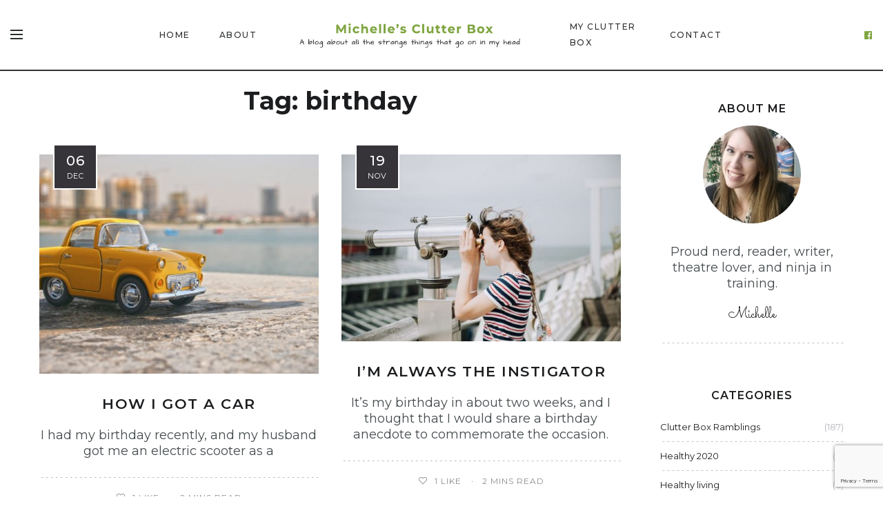

--- FILE ---
content_type: text/html; charset=UTF-8
request_url: https://michellesclutterbox.com/tag/birthday/
body_size: 12349
content:
<!DOCTYPE html>
<html lang="en-US">
<head>
	<meta charset="UTF-8">
	<meta property="og:url" content="https://michellesclutterbox.com/how-i-got-a-car/"/><meta property="og:type" content="website"/><meta property="og:title" content="How I got a car"/><meta property="og:image" content="https://michellesclutterbox.com/wp-content/uploads/2021/12/how-I-got-a-new-car-845x550.jpg"/><meta name="viewport" content="width=device-width, initial-scale=1.0, maximum-scale=1.0">	<link rel="profile" href="http://gmpg.org/xfn/11">
	<link rel="pingback" href="https://michellesclutterbox.com/xmlrpc.php">
		  	<link rel="shortcut icon" href="https://michellesclutterbox.com/wp-content/themes/malina/favicon.ico">
		<link rel="apple-touch-icon" href="https://michellesclutterbox.com/wp-content/themes/malina/favicon.ico">
		<script>var et_site_url='https://michellesclutterbox.com';var et_post_id='0';function et_core_page_resource_fallback(a,b){"undefined"===typeof b&&(b=a.sheet.cssRules&&0===a.sheet.cssRules.length);b&&(a.onerror=null,a.onload=null,a.href?a.href=et_site_url+"/?et_core_page_resource="+a.id+et_post_id:a.src&&(a.src=et_site_url+"/?et_core_page_resource="+a.id+et_post_id))}
</script>
	<!-- This site is optimized with the Yoast SEO plugin v18.4.1 - https://yoast.com/wordpress/plugins/seo/ -->
	<title>birthday Archives - Michelle&#039;s Clutter Box</title>
	<meta name="robots" content="index, follow, max-snippet:-1, max-image-preview:large, max-video-preview:-1" />
	<link rel="canonical" href="https://michellesclutterbox.com/tag/birthday/" />
	<meta property="og:locale" content="en_US" />
	<meta property="og:type" content="article" />
	<meta property="og:title" content="birthday Archives - Michelle&#039;s Clutter Box" />
	<meta property="og:url" content="https://michellesclutterbox.com/tag/birthday/" />
	<meta property="og:site_name" content="Michelle&#039;s Clutter Box" />
	<meta name="twitter:card" content="summary_large_image" />
	<meta name="twitter:site" content="@M_Clutterbox" />
	<script type="application/ld+json" class="yoast-schema-graph">{"@context":"https://schema.org","@graph":[{"@type":"WebSite","@id":"https://michellesclutterbox.com/#website","url":"https://michellesclutterbox.com/","name":"Michelle&#039;s Clutter Box","description":"","potentialAction":[{"@type":"SearchAction","target":{"@type":"EntryPoint","urlTemplate":"https://michellesclutterbox.com/?s={search_term_string}"},"query-input":"required name=search_term_string"}],"inLanguage":"en-US"},{"@type":"CollectionPage","@id":"https://michellesclutterbox.com/tag/birthday/#webpage","url":"https://michellesclutterbox.com/tag/birthday/","name":"birthday Archives - Michelle&#039;s Clutter Box","isPartOf":{"@id":"https://michellesclutterbox.com/#website"},"breadcrumb":{"@id":"https://michellesclutterbox.com/tag/birthday/#breadcrumb"},"inLanguage":"en-US","potentialAction":[{"@type":"ReadAction","target":["https://michellesclutterbox.com/tag/birthday/"]}]},{"@type":"BreadcrumbList","@id":"https://michellesclutterbox.com/tag/birthday/#breadcrumb","itemListElement":[{"@type":"ListItem","position":1,"name":"Home","item":"https://michellesclutterbox.com/"},{"@type":"ListItem","position":2,"name":"birthday"}]}]}</script>
	<!-- / Yoast SEO plugin. -->


<link rel='dns-prefetch' href='//www.google.com' />
<link rel='dns-prefetch' href='//fonts.googleapis.com' />
<link rel='dns-prefetch' href='//s.w.org' />
<link rel='dns-prefetch' href='//widgets.wp.com' />
<link rel="alternate" type="application/rss+xml" title="Michelle&#039;s Clutter Box &raquo; Feed" href="https://michellesclutterbox.com/feed/" />
<link rel="alternate" type="application/rss+xml" title="Michelle&#039;s Clutter Box &raquo; Comments Feed" href="https://michellesclutterbox.com/comments/feed/" />
<link rel="alternate" type="application/rss+xml" title="Michelle&#039;s Clutter Box &raquo; birthday Tag Feed" href="https://michellesclutterbox.com/tag/birthday/feed/" />
		<script type="text/javascript">
			window._wpemojiSettings = {"baseUrl":"https:\/\/s.w.org\/images\/core\/emoji\/13.0.1\/72x72\/","ext":".png","svgUrl":"https:\/\/s.w.org\/images\/core\/emoji\/13.0.1\/svg\/","svgExt":".svg","source":{"concatemoji":"https:\/\/michellesclutterbox.com\/wp-includes\/js\/wp-emoji-release.min.js?ver=5.6.16"}};
			!function(e,a,t){var n,r,o,i=a.createElement("canvas"),p=i.getContext&&i.getContext("2d");function s(e,t){var a=String.fromCharCode;p.clearRect(0,0,i.width,i.height),p.fillText(a.apply(this,e),0,0);e=i.toDataURL();return p.clearRect(0,0,i.width,i.height),p.fillText(a.apply(this,t),0,0),e===i.toDataURL()}function c(e){var t=a.createElement("script");t.src=e,t.defer=t.type="text/javascript",a.getElementsByTagName("head")[0].appendChild(t)}for(o=Array("flag","emoji"),t.supports={everything:!0,everythingExceptFlag:!0},r=0;r<o.length;r++)t.supports[o[r]]=function(e){if(!p||!p.fillText)return!1;switch(p.textBaseline="top",p.font="600 32px Arial",e){case"flag":return s([127987,65039,8205,9895,65039],[127987,65039,8203,9895,65039])?!1:!s([55356,56826,55356,56819],[55356,56826,8203,55356,56819])&&!s([55356,57332,56128,56423,56128,56418,56128,56421,56128,56430,56128,56423,56128,56447],[55356,57332,8203,56128,56423,8203,56128,56418,8203,56128,56421,8203,56128,56430,8203,56128,56423,8203,56128,56447]);case"emoji":return!s([55357,56424,8205,55356,57212],[55357,56424,8203,55356,57212])}return!1}(o[r]),t.supports.everything=t.supports.everything&&t.supports[o[r]],"flag"!==o[r]&&(t.supports.everythingExceptFlag=t.supports.everythingExceptFlag&&t.supports[o[r]]);t.supports.everythingExceptFlag=t.supports.everythingExceptFlag&&!t.supports.flag,t.DOMReady=!1,t.readyCallback=function(){t.DOMReady=!0},t.supports.everything||(n=function(){t.readyCallback()},a.addEventListener?(a.addEventListener("DOMContentLoaded",n,!1),e.addEventListener("load",n,!1)):(e.attachEvent("onload",n),a.attachEvent("onreadystatechange",function(){"complete"===a.readyState&&t.readyCallback()})),(n=t.source||{}).concatemoji?c(n.concatemoji):n.wpemoji&&n.twemoji&&(c(n.twemoji),c(n.wpemoji)))}(window,document,window._wpemojiSettings);
		</script>
		<style type="text/css">
img.wp-smiley,
img.emoji {
	display: inline !important;
	border: none !important;
	box-shadow: none !important;
	height: 1em !important;
	width: 1em !important;
	margin: 0 .07em !important;
	vertical-align: -0.1em !important;
	background: none !important;
	padding: 0 !important;
}
</style>
	<link rel='stylesheet' id='malina-font-awesome-css'  href='https://michellesclutterbox.com/wp-content/themes/malina/framework/fonts/font-awesome/css/all.min.css?ver=5.8.1' type='text/css' media='all' />
<link rel='stylesheet' id='line-awesome-css'  href='https://michellesclutterbox.com/wp-content/themes/malina/framework/fonts/line-awesome/css/line-awesome.min.css?ver=1.0' type='text/css' media='all' />
<link rel='stylesheet' id='dlmenu-css'  href='https://michellesclutterbox.com/wp-content/themes/malina/css/dlmenu.css?ver=1.0' type='text/css' media='all' />
<link rel='stylesheet' id='malina-basic-css'  href='https://michellesclutterbox.com/wp-content/themes/malina/css/basic.css?ver=1.0' type='text/css' media='all' />
<link rel='stylesheet' id='malina-skeleton-css'  href='https://michellesclutterbox.com/wp-content/themes/malina/css/grid.css?ver=1' type='text/css' media='all' />
<link rel='stylesheet' id='image-lightbox-css'  href='https://michellesclutterbox.com/wp-content/themes/malina/css/imageLightbox.min.css?ver=1.0' type='text/css' media='all' />
<link rel='stylesheet' id='malina-stylesheet-css'  href='https://michellesclutterbox.com/wp-content/themes/malina/style.css?ver=1.0' type='text/css' media='all' />
<style id='malina-stylesheet-inline-css' type='text/css'>
body {font-family:'Montserrat'; font-size:18px; line-height:23px; color:#444b4d; }body {padding-top:0px; padding-right:0px; padding-bottom:0px; padding-left:0px;}#content .has-regular-font-size {font-size:18px;}a {color:#7fa540;}a:hover,.meta-categories a:hover {color:#1c1d1f;}#header {background-color:rgba(255,255,255,1);border-bottom:1px solid #e5e6e8;border-color:#e5e6e8;}#header-main {}#header.header8 .container:not(.header-fullwidth) #navigation-block {border-bottom:1px solid #e5e6e8;}#header.header8 .container.header-fullwidth {border-bottom:1px solid #e5e6e8;}#header.header4 > .container > .span12 #navigation-block {border-color:#e5e6e8 !important;}#header.header-scrolled,.header-top.fixed-nav {border-bottom-color:#e5e6e8 !important;background-color:rgba(255,255,255,1);}#mobile-header {background-color:#ffffff;border-color:#e5e6e8; }#side-header,#side-header-vertical {background-color:rgba(255,255,255,1);border-color:#e5e6e8;}#side-header {background-color:#ffffff;}#header #navigation-block {background-color:#ffffff;}#header .social-icons li a {color:#7fa540;} .menu > li > a:after,.menu > li > a:before,#navigation-block ul.wp-megamenu > li > a:after,#navigation-block ul.wp-megamenu > li > a:before {display:none !important;} .header-top {border-bottom:1px solid #e5e6e8;}#navigation li ul {background-color:rgba(255,255,255,1);}#mobile-header .dl-menuwrapper ul {background-color:#ffffff; }#mobile-header .dl-menuwrapper li a {background-image:linear-gradient(to right,#a5b2cd 33%,rgba(255,255,255,0) 0%);}#header.header-scrolled #navigation li ul {background-color:rgba(255,255,255,1);}#header .logo img {width:450px;}#header.header4.header-scrolled .logo img,#header.header5.header-scrolled .logo img {max-width:225px;}#header.header5.header-scrolled .menu-item-logo .logo img {max-width:285px;}#header .logo .logo_text {font-size:450px; letter-spacing:1.5px; color:#1c1d1f;}#mobile-header .logo img {width:400px;}#mobile-header .logo .logo_text {font-size:400px;}#navigation .menu li a,#mobile-header .dl-menuwrapper li a,#wp-megamenu-main_navigation>.wpmm-nav-wrap ul.wp-megamenu>li>a {font-size:12px; font-weight:500; font-family:'Montserrat'; text-transform:uppercase; color:#2c2e30;}#mobile-header .dl-menuwrapper li,#mobile-header .dl-menuwrapper button.dl-trigger,.hidden-area-button a.open-hidden-area {color:#2c2e30;} .menu > li > a {padding-right:22px; padding-left:20px;}#navigation .menu li ul li a {font-family:'Montserrat'; font-weight:300; color:#1c1d1f;}#navigation .menu li ul li a,.wp-megamenu-wrap .wp-megamenu li .wp-megamenu-sub-menu li > a {background-image:linear-gradient(to right,#bbc4c7 40%,rgba(255,255,255,0) 0%);}input[type="submit"],.button,button[type="submit"],#content .tnp-subscription input.tnp-submit,#content .woocommerce #respond input#submit {font-family:'Montserrat'; font-size:14px; background-color:#1c1d1f; border-color:transparent; color:#ffffff; font-weight:400; border-radius:0px; letter-spacing:1px; padding:13px 32px}#latest-posts #infscr-loading div {font-family:'Montserrat'; font-size:14px; font-weight:400; letter-spacing:1px;}#footer-widgets .widget_malinasubscribe .newsletter-submit button {background-color:#1c1d1f; color:#ffffff;}#content .wp-block-button .wp-block-button__link {font-family:'Montserrat'; font-size:14px;font-weight:400; letter-spacing:1px; padding:13px 32px}#content .woocommerce a.added_to_cart,#content .woocommerce div.product .woocommerce-tabs ul.tabs li a,#content .woocommerce .quantity .qty,#content .woocommerce .quantity .qty-button {font-family:'Montserrat';} .post-slider-item .post-more .post-more-link,.sharebox.sharebox-sticky .share-text {font-family:'Montserrat'; font-size:14px;} .loadmore.button {background-color:#7fa540; border-color:#7fa540; color:#ffffff;} .menu-button-open,.search-link .search-button {color:#2c2e30;}ul#nav-mobile li > a:hover,ul#nav-mobile li.current-menu-item > a,ul#nav-mobile li.current_page_item > a,ul#nav-mobile li.current-menu-ancestor > a,#navigation .menu li > a:hover,#navigation .menu li.current-menu-item > a,#navigation .menu li.current-menu-ancestor > a,.menu-button-open:hover,.search-link .search-button:hover,#navigation .menu li ul li a:hover,#navigation .menu li ul .current-menu-item > a,#navigation .menu li ul .current-menu-ancestor > a,ul#nav-mobile li > a:hover,ul#nav-mobile li.current-menu-item > a,ul#nav-mobile li.current_page_item > a,ul#nav-mobile li.current-menu-ancestor > a,.hidden-area-button a.open-hidden-area:hover {color:#8c8f93;}#footer-copy-block,.footer-menu .menu > li > a {font-size:15px; font-family:'Roboto'; color:#aaadad;}#footer .social-icons li a {font-family:'Roboto';}#footer.footer-layout-4 .social-icons li a {color:#282b2f;}#footer #footer-bottom .social-icons li a {color:#aaadad;}#footer .special-bg {background-color:#1d1f20; display:none; }#footer,#footer.footer-simple {padding-top:45px; padding-bottom:90px;}#footer {background-color:#1d1f20;}#footer.footer-simple {background-color:#1d1f20; } .title:after {display:none !important;} .post .title.hr-sep {margin-bottom:0!important;}#related-posts h2:after,#related-posts h2:before,.post-meta .meta-date:after,.post-meta .sharebox:before {display:none !important;} .title h1,.title h2,.title h3 {font-family:'Montserrat'; color:#1c1d1f; font-weight:600; font-size:28px; text-transform:uppercase; letter-spacing:1.5px;} .author-title h2 {font-family:'Montserrat'; text-transform:uppercase; letter-spacing:0px;}#navigation-block #wp-megamenu-main_navigation>.wpmm-nav-wrap ul.wp-megamenu h4.grid-post-title a,#navigation-block #wp-megamenu-main_navigation>.wpmm-nav-wrap ul.wp-megamenu h4.grid-post-title {font-family:'Montserrat' !important; letter-spacing:0px; text-transform:uppercase; font-weight:600;} .logo {font-family:'Montserrat'; font-weight:700; text-transform:uppercase;} .footer-logo {font-family:'Montserrat'; font-size:18px; font-weight:400; text-transform:uppercase; color:#151516;}blockquote,.woocommerce #reviews #comments ol.commentlist li .comment-text p.meta {font-family:'Montserrat';}h1,h2,h3,h4,h5,.has-drop-cap:first-letter {font-family:'Montserrat'; color:#1c1d1f; font-weight:600; letter-spacing:1.5px;} .block_title {font-family:'Montserrat'; color:#1c1d1f; font-weight:500; letter-spacing:1.5px; text-transform:uppercase} .page-title h2 {font-family:'Montserrat'; font-size:36px; color:#1c1d1f; font-weight:700; letter-spacing:0px; text-transform:none} .team-member-pos {font-family:'Montserrat';} .categories-info li {font-family:'Montserrat';}#pagination.pagination_next_prev a {font-family:'Montserrat'; font-weight:600; letter-spacing:1.5px;} .post-slider-item .post-more.style_5 h3,.post-slider-item .post-more h3 {font-family:'Montserrat'; font-weight:600; text-transform:uppercase; letter-spacing:1.5px;}p.title-font {font-family:'Montserrat';}#content .woocommerce ul.products li.product .price,#content .woocommerce table.shop_table .product-subtotal span,#content .woocommerce table.shop_table .product-name a,.woocommerce table.shop_table tbody th {font-family:'Montserrat'; color:#1c1d1f;} .social-icons.big_icon_text li span {font-family:'Montserrat';} .woocommerce .products div.product p.price,.woocommerce .products div.product span.price {color:#7fa540 !important;} .woocommerce div.product p.price,.woocommerce div.product span.price {font-family:'Montserrat' !important;} .title h2 a:hover,.title h3 a:hover,.related-item-title a:hover,.latest-blog-item-description a.title:hover,.post-slider-item .post-more.style_5 h3 a:hover {color:#666666;} .meta-categories {font-size:22px; font-family:'Architects Daughter'; text-transform:capitalize; color:#7fa540;} .meta-categories a:hover {color:#cccccc;} .post-meta.footer-meta > div,.revslider_post_date {font-size:12px; font-family:'Montserrat'; text-transform:uppercase; color:#888c8e; letter-spacing:1px;} .herosection_text {font-family:'Architects Daughter';} .wpb_widgetised_column .widget h3.title,.widget-title {font-size:14px;font-weight:400; font-family:'Montserrat'; color:#1c1d1f; text-transform:uppercase; letter-spacing:1px;}#related-posts h2,#comments #reply-title,#comments-title,.write-comment h3 {font-weight:400; font-family:'Montserrat'; color:#1c1d1f; text-transform:uppercase; letter-spacing:1px;} .comment .author-title {font-family:'Montserrat'; color:#1c1d1f;} .meta-date,#latest-list-posts .post .post-meta .categories,#latest-posts .post .post-meta .categories,.meta-read,.related-meta-date,.label-date,.post-meta .post-more a span,.post-more a.post-more-button span,.tp-caption.slider-posts-desc .slider-post-meta,.slider-posts-desc .slider-post-meta,.author .comment-reply a,.pagination_post a,.pagination_post span,body.single-post .post .post-meta .meta > div {font-size:12px; font-family:'Montserrat'; text-transform:uppercase; letter-spacing:1px;} .meta-date,#navigation-block #wp-megamenu-main_navigation>.wpmm-nav-wrap ul.wp-megamenu .meta-date {color:#888c8e;} .widget .latest-blog-list .post-meta-recent span {font-family:'Montserrat';} .widget .latest-blog-list .meta-categories a:hover,.post-meta .meta-tags a:hover,.author .comment-reply a:hover,.pie-top-button,#header .social-icons li a:hover,#mobile-nav .social-icons li a:hover,.widget_categories ul li a:hover,#latest-list-posts .post .post-meta .categories a:hover,.social-icons li a:hover,input[type="checkbox"]:not(:checked) + label:after,input[type="checkbox"]:checked + label:after,.category-block:hover .category-block-inner .link-icon,.author .comment-reply a,.widget_category .category-button,#content .woocommerce .product .price ins,#content .woocommerce table.shop_table .product-remove .remove:hover,.prev-post-title span,.next-post-title span,blockquote:before {color:#7fa540;}#content .woocommerce-message .button,.block-title,.list-style2 li:before,.number-list li:before,#pagination.pagination_next_prev a:hover {color:#7fa540 !important;} .social-icons.big_icon_text li a:hover,.sharebox.sharebox-sticky ul li a:hover,#content .woocommerce span.onsale,.widget_malinasubscribe .newsletter-submit button,#content .woocommerce a.button,#content .woocommerce button.button,#content .woocommerce input.button,.my-cart-link .cart-contents-count,.subscribe-block .newsletter-submit button,.list-style1 li:before,#pagination .current,#pagination a:hover,.post-slider-item:hover .post-more.style_4 .post-more-inner,.meta-sharebox > i,.meta-sharebox .sharebox .social-icons li:hover,.meta-sharebox:hover > i:hover {background-color:#7fa540;} .instagram-item:hover img,input[type="text"]:focus,input[type="password"]:focus,input[type="email"]:focus,input[type="url"]:focus,input[type="tel"]:focus,input[type="number"]:focus,textarea:focus,.single-post .post.featured .title .meta-date .meta-categories a,.wp-block-pullquote blockquote,.style2,.widget_newsletterwidget,.widget_malinasubscribe,.widget_mc4wp_form_widget,#navigation .menu li ul li a:hover:before,#navigation .menu li ul .current-menu-item > a:before,#navigation .menu li ul .current-menu-ancestor > a:before,.wp-megamenu-wrap .wp-megamenu li .wp-megamenu-sub-menu li > a:hover:before,.wp-megamenu-wrap .wp-megamenu li .wp-megamenu-sub-menu li.current-menu-item > a:before,.wp-megamenu-wrap .wp-megamenu li .wp-megamenu-sub-menu li.current-menu-ancestor > a:before,#navigation-block #wp-megamenu-main_navigation>.wpmm-nav-wrap ul.wp-megamenu>li ul.wp-megamenu-sub-menu .wpmm-tab-btns li.active a:before,.search-area input#header-s,.search-area input#header-mobile-s {border-color:#7fa540;} .category-block:hover .category-block-inner::before {border-top-color:#7fa540; border-right-color:#7fa540;} .category-block:hover .category-block-inner::after {border-bottom-color:#7fa540; border-left-color:#7fa540;}#sidebar .widget.widget_socials .social-icons li a:before,.pie,#footer .social-icons li a:before,.sk-folding-cube .sk-cube:before,#back-to-top a:hover,input[type="radio"]:checked + label:after,input[type="radio"]:not(:checked) + label:after,.category-block:hover .category-block-inner .category-button,.pagination_post > span,.pagination_post a:hover span,.widget_category .category-button:hover,.woocommerce nav.woocommerce-pagination ul li a:focus,.woocommerce nav.woocommerce-pagination ul li a:hover,.woocommerce nav.woocommerce-pagination ul li span.current,.search-area form button {background-color:#7fa540 !important;}
</style>
<link rel='stylesheet' id='malina-responsive-css'  href='https://michellesclutterbox.com/wp-content/themes/malina/css/responsive.css?ver=1.0' type='text/css' media='all' />
<link rel='stylesheet' id='wp-block-library-css'  href='https://michellesclutterbox.com/wp-includes/css/dist/block-library/style.min.css?ver=5.6.16' type='text/css' media='all' />
<style id='wp-block-library-inline-css' type='text/css'>
.has-text-align-justify{text-align:justify;}
</style>
<link rel='stylesheet' id='contact-form-7-css'  href='https://michellesclutterbox.com/wp-content/plugins/contact-form-7/includes/css/styles.css?ver=5.4.2' type='text/css' media='all' />
<link rel='stylesheet' id='dashicons-css'  href='https://michellesclutterbox.com/wp-includes/css/dashicons.min.css?ver=5.6.16' type='text/css' media='all' />
<link rel='stylesheet' id='wpmm_fontawesome_css-css'  href='https://michellesclutterbox.com/wp-content/plugins/wp-megamenu/assets/font-awesome-4.7.0/css/font-awesome.min.css?ver=4.7.0' type='text/css' media='all' />
<link rel='stylesheet' id='wpmm_icofont_css-css'  href='https://michellesclutterbox.com/wp-content/plugins/wp-megamenu/assets/icofont/icofont.min.css?ver=1.0.1' type='text/css' media='all' />
<link rel='stylesheet' id='wpmm_css-css'  href='https://michellesclutterbox.com/wp-content/plugins/wp-megamenu/assets/css/wpmm.css?ver=1.4.2' type='text/css' media='all' />
<link rel='stylesheet' id='wp_megamenu_generated_css-css'  href='https://michellesclutterbox.com/wp-content/uploads/wp-megamenu/wp-megamenu.css?ver=1.4.2' type='text/css' media='all' />
<link rel='stylesheet' id='featuresbox_css-css'  href='https://michellesclutterbox.com/wp-content/plugins/wp-megamenu/addons/wpmm-featuresbox/wpmm-featuresbox.css?ver=1' type='text/css' media='all' />
<link rel='stylesheet' id='postgrid_css-css'  href='https://michellesclutterbox.com/wp-content/plugins/wp-megamenu/addons/wpmm-gridpost/wpmm-gridpost.css?ver=1' type='text/css' media='all' />
<link rel='stylesheet' id='ppress-frontend-css'  href='https://michellesclutterbox.com/wp-content/plugins/wp-user-avatar/assets/css/frontend.min.css?ver=4.13.0' type='text/css' media='all' />
<link rel='stylesheet' id='ppress-flatpickr-css'  href='https://michellesclutterbox.com/wp-content/plugins/wp-user-avatar/assets/flatpickr/flatpickr.min.css?ver=4.13.0' type='text/css' media='all' />
<link rel='stylesheet' id='ppress-select2-css'  href='https://michellesclutterbox.com/wp-content/plugins/wp-user-avatar/assets/select2/select2.min.css?ver=5.6.16' type='text/css' media='all' />
<link rel='stylesheet' id='et_monarch-css-css'  href='https://michellesclutterbox.com/wp-content/plugins/monarch/css/style.css?ver=1.4.13' type='text/css' media='all' />
<link rel='stylesheet' id='et-gf-open-sans-css'  href='https://fonts.googleapis.com/css?family=Open+Sans:400,700' type='text/css' media='all' />
<link rel='stylesheet' id='google-fonts-malina-css'  href='//fonts.googleapis.com/css?family=Montserrat:100,100italic,200,200italic,300,300italic,400,400italic,500,500italic,600,600italic,700,700italic,800,800italic,900,900italic|Architects+Daughter:100,100italic,200,200italic,300,300italic,400,400italic,500,500italic,600,600italic,700,700italic,800,800italic,900,900italic' type='text/css' media='all' />
<link rel='stylesheet' id='owl-carousel-css'  href='https://michellesclutterbox.com/wp-content/themes/malina/css/owl.carousel.css?ver=2.0.0' type='text/css' media='all' />
<link rel='stylesheet' id='child-stylesheet-css'  href='https://michellesclutterbox.com/wp-content/themes/malina-child/style.css?ver=1.0' type='text/css' media='all' />
<link rel='stylesheet' id='bsf-Defaults-css'  href='https://michellesclutterbox.com/wp-content/uploads/smile_fonts/Defaults/Defaults.css?ver=5.6.16' type='text/css' media='all' />
<link rel='stylesheet' id='oswald-css'  href='//fonts.googleapis.com/css?family=Oswald%3A200%2C300%2Cregular%2C500%2C600%2C700&#038;ver=1.4.2' type='text/css' media='all' />
<link rel='stylesheet' id='poppins-css'  href='//fonts.googleapis.com/css?family=Poppins%3A100%2C100italic%2C200%2C200italic%2C300%2C300italic%2Cregular%2Citalic%2C500%2C500italic%2C600%2C600italic%2C700%2C700italic%2C800%2C800italic%2C900%2C900italic&#038;ver=1.4.2' type='text/css' media='all' />
<link rel='stylesheet' id='jetpack_css-css'  href='https://michellesclutterbox.com/wp-content/plugins/jetpack/css/jetpack.css?ver=9.8.3' type='text/css' media='all' />
<script type='text/javascript' src='https://michellesclutterbox.com/wp-includes/js/jquery/jquery.min.js?ver=3.5.1' id='jquery-core-js'></script>
<script type='text/javascript' src='https://michellesclutterbox.com/wp-includes/js/jquery/jquery-migrate.min.js?ver=3.3.2' id='jquery-migrate-js'></script>
<script type='text/javascript' src='https://michellesclutterbox.com/wp-content/plugins/wp-megamenu/addons/wpmm-featuresbox/wpmm-featuresbox.js?ver=1' id='featuresbox-style-js'></script>
<script type='text/javascript' id='postgrid-style-js-extra'>
/* <![CDATA[ */
var postgrid_ajax_load = {"ajax_url":"https:\/\/michellesclutterbox.com\/wp-admin\/admin-ajax.php","redirecturl":"https:\/\/michellesclutterbox.com\/"};
/* ]]> */
</script>
<script type='text/javascript' src='https://michellesclutterbox.com/wp-content/plugins/wp-megamenu/addons/wpmm-gridpost/wpmm-gridpost.js?ver=1' id='postgrid-style-js'></script>
<script type='text/javascript' src='https://michellesclutterbox.com/wp-content/plugins/wp-user-avatar/assets/flatpickr/flatpickr.min.js?ver=4.13.0' id='ppress-flatpickr-js'></script>
<script type='text/javascript' src='https://michellesclutterbox.com/wp-content/plugins/wp-user-avatar/assets/select2/select2.min.js?ver=4.13.0' id='ppress-select2-js'></script>
<script type='text/javascript' src='https://michellesclutterbox.com/wp-content/plugins/bloom/core/admin/js/es6-promise.auto.min.js?ver=5.6.16' id='es6-promise-js'></script>
<script type='text/javascript' id='et-core-api-spam-recaptcha-js-extra'>
/* <![CDATA[ */
var et_core_api_spam_recaptcha = {"site_key":"","page_action":{"action":"how_i_got_a_car"}};
/* ]]> */
</script>
<script type='text/javascript' src='https://michellesclutterbox.com/wp-content/plugins/bloom/core/admin/js/recaptcha.js?ver=5.6.16' id='et-core-api-spam-recaptcha-js'></script>
<!--[if lt IE 9]>
<script type='text/javascript' src='https://michellesclutterbox.com/wp-content/themes/malina/js/html5shiv.js?ver=3.7.3' id='html5-js'></script>
<![endif]-->
<link rel="https://api.w.org/" href="https://michellesclutterbox.com/wp-json/" /><link rel="alternate" type="application/json" href="https://michellesclutterbox.com/wp-json/wp/v2/tags/129" /><link rel="EditURI" type="application/rsd+xml" title="RSD" href="https://michellesclutterbox.com/xmlrpc.php?rsd" />
<link rel="wlwmanifest" type="application/wlwmanifest+xml" href="https://michellesclutterbox.com/wp-includes/wlwmanifest.xml" /> 
<meta name="generator" content="WordPress 5.6.16" />
<!-- start Simple Custom CSS and JS -->
 

<!-- Global site tag (gtag.js) - Google Analytics -->
<script async src="https://www.googletagmanager.com/gtag/js?id=UA-148729055-1"></script>
<script>
  window.dataLayer = window.dataLayer || [];
  function gtag(){dataLayer.push(arguments);}
  gtag('js', new Date());

  gtag('config', 'UA-148729055-1');
</script><!-- end Simple Custom CSS and JS -->
<style></style><style type="text/css" id="et-social-custom-css">
				 
			</style><style type='text/css'>img#wpstats{display:none}</style>
		<meta name="generator" content="Powered by WPBakery Page Builder - drag and drop page builder for WordPress."/>
<!--[if lte IE 9]><link rel="stylesheet" type="text/css" href="https://michellesclutterbox.com/wp-content/plugins/js_composer/assets/css/vc_lte_ie9.min.css" media="screen"><![endif]-->		<style type="text/css" id="wp-custom-css">
			
				.page-id-108 #header-main {
	padding:0 25px;
}
#latest-posts .blog-posts .post.post-featured .title h2 {
	font-size: 26px;
	letter-spacing:1px;
}
.page-id-440 .entry h5 {
	letter-spacing:1px;
}
body.archive .post-img-block {
	margin-bottom:30px;
}

@media only screen and (max-width: 782px) {
	.shop-home-title {
		font-size:22px;
		padding-top:30px;
	}
}		

#page-wrap-blog {
    padding: 25px 0 25px;
}

#blog-herosection #recent-posts-slider {
    padding-bottom: 50px;
    display: none;
}

.blog .post.sticky .post-img img {
    height: 250px;
    width: 100%;
    object-fit: cover;
}

#hidden-area-widgets .widgets-side {
    width: 350px;
    padding: 50px 30px 10px;
    display: flex;
    flex-direction: column;
    box-shadow: 0px 0px 10px 0px rgba(149, 161, 158, 0.7);
    opacity: 0;
    left: -150px;
    transition: all .5s ease-out;
}

#hidden-area-widgets .widget {
    margin-bottom: 20px;
}

#footer, #footer.footer-simple {
    padding-top: 15px;
    padding-bottom: 15px;
}

#header, #header.header-scrolled, #header.header5 .header-top {
    border-bottom: 1px solid #333 !important;
}

#header.header5.header-scrolled .menu-item-logo .logo img {
    max-width: 100%;
}

.wpb_widgetised_column .widget h3.title, .widget-title {
    font-size: 13px;
    font-weight: 600;
    font-family: 'Montserrat';
    color: #1c1d1f;
    text-transform: uppercase;
    letter-spacing: 1px;
    padding-top: 20px;
}


.widget_aboutme .content {
 
    padding-bottom: 30px;
}

sup {
    vertical-align: super;
    font-size: smaller;
}

.wpb_widgetised_column .widget h3.title, .widget-title {
    font-size: 16px;
    color: #1c1d1f;
    text-transform: uppercase;
    letter-spacing: 1px;
    padding-top: 20px;
}

.widget-title {
	margin-bottom:15px;
}

#mailpoet_form_1 .mailpoet_validate_success {
    color: #1c1d1f;
    font-size: 12px;
    padding-top: 10px;
    padding-bottom: 10px;
}		</style>
		<noscript><style type="text/css"> .wpb_animate_when_almost_visible { opacity: 1; }</style></noscript></head>

<body class="archive tag tag-birthday tag-129 wp-megamenu et_bloom et_monarch post-layout-default header-version5 wpb-js-composer js-comp-ver-5.4.5 vc_responsive">
	
	<div id="hidden-area-widgets">
		<div class="widgets-side">
			<a href="#" class="close-button"><i class="la la-close"></i></a>
			<div id="custom_html-4" class="widget_text widget widget_custom_html"><div class="textwidget custom-html-widget">&nbsp;
<h5 style="text-align:center">MAIN CATEGORIES</h5></div></div><div id="category-3" class="widget widget_category">			<div class="category">
								<div class="category-img">
					<img src="https://michellesclutterbox.com/wp-content/uploads/2019/09/9d45968e0de636b28323608a5fe5866a-1800w-1200h-570x410.jpg" alt="category-image">				</div>
				<a href="https://michellesclutterbox.com/category/ramblings-from-my-clutter-box/" class="button category-button">Clutter Box Ramblings</a>			</div>

		</div><div id="category-4" class="widget widget_category">			<div class="category">
								<div class="category-img">
					<img src="https://michellesclutterbox.com/wp-content/uploads/2020/01/caju-gomes-QDq3YliZg48-unsplash-1-scaled-1-525x410.jpg" alt="Healthy 2020">				</div>
				<a href="https://michellesclutterbox.com/category/healthy-2020/" class="button category-button">Healthy 2020</a>			</div>

		</div><div id="category-5" class="widget widget_category">			<div class="category">
								<div class="category-img">
					<img src="https://michellesclutterbox.com/wp-content/uploads/2019/10/emma-matthews-digital-content-production-p6g6S_kXkFc-unsplash-scaled-1.jpg" alt="Making lists">				</div>
				<a href="https://michellesclutterbox.com/category/i-learnt-a-thing/" class="button category-button">I Learnt A Thing</a>			</div>

		</div><div id="category-6" class="widget widget_category">			<div class="category">
								<div class="category-img">
					<img src="https://michellesclutterbox.com/wp-content/uploads/2019/12/daniel-cheung-mvo-xJE1oFg-unsplash-scaled-1.jpg" alt="Star Wars: The rise of Skywalker">				</div>
				<a href="https://michellesclutterbox.com/category/michelle-reviews/" class="button category-button">Michelle Reviews</a>			</div>

		</div><div id="category-7" class="widget widget_category">			<div class="category">
								<div class="category-img">
					<img src="https://michellesclutterbox.com/wp-content/uploads/2020/01/nine-kopfer-iPbwEiWkVMQ-unsplash-1-scaled-1.jpg" alt="ways to be more productive">				</div>
				<a href="https://michellesclutterbox.com/category/michelles-anecdotes/" class="button category-button">Michelle's Anecdotes</a>			</div>

		</div><div id="category-8" class="widget widget_category">			<div class="category">
								<div class="category-img">
					<img src="https://michellesclutterbox.com/wp-content/uploads/2019/09/heather-ford-6f6G4U6Y6Vs-unsplash-scaled-1.jpg" alt="crazy pineapple">				</div>
				<a href="https://michellesclutterbox.com/category/the-crazies/" class="button category-button">The Crazies</a>			</div>

		</div>		</div>
	</div>
<div id="header-main" class="fixed_header">
<header id="header" class="header5 clearfix">
		<div class="header-top">
		<div class="header-top-inner">
			<div class="search-and-open">
									<div class="hidden-area-button">
						<a href="#" class="open-hidden-area">
							<span class="line-1"></span>
							<span class="line-2"></span>
							<span class="line-3"></span>
						</a>
					</div>
											</div>
			<div id="navigation-block">
				<div class="extra-container">
					<div class="container">
						<div class="span12">
																								<nav id="navigation">
											<ul id="nav" class="menu">
												<li id="menu-item-1150" class="menu-item menu-item-type-post_type menu-item-object-page menu-item-home menu-item-1150"><a title="						" href="https://michellesclutterbox.com/">Home</a></li>
<li id="menu-item-33" class="menu-item menu-item-type-post_type menu-item-object-page menu-item-33"><a href="https://michellesclutterbox.com/about-me/">About</a></li>
<li class="menu-item-logo"><div class="logo"><a href="https://michellesclutterbox.com/" class="logo_main"><img src="https://michellesclutterbox.com/wp-content/uploads/2020/01/Michellees-Clutter-Box.png" alt="Michelle&#039;s Clutter Box" /></a></div></li><li id="menu-item-265" class="menu-item menu-item-type-post_type menu-item-object-page current_page_parent menu-item-265"><a href="https://michellesclutterbox.com/my-clutter-box/">My Clutter Box</a></li>
<li id="menu-item-390" class="menu-item menu-item-type-post_type menu-item-object-page menu-item-390"><a title="						" href="https://michellesclutterbox.com/contact/">Contact</a></li>
											</ul>
										</nav>
								 							</div>
					</div>
				</div>
			</div>
			<div class="socials-block">
				<div class="social-icons"><ul class="unstyled"><li class="social-facebook"><a href="https://web.facebook.com/michelle.malan.9" target="_blank" title="Facebook"><i class="fab fa-facebook-f"></i></a></li></ul></div>			</div>
		</div>
	</div>
</header>
</div><div id="mobile-header-block">	
		<header id="mobile-header">
		<div>
			<div class="logo">
									<a href="https://michellesclutterbox.com/" class="logo_main"><img src="https://michellesclutterbox.com/wp-content/uploads/2020/01/Michellees-Clutter-Box.png" alt="Michelle&#039;s Clutter Box" /></a>
							</div>
			<div id="dl-menu" class="dl-menuwrapper">
								<button class="dl-trigger"></button>
								
				<ul id="nav-mobile" class="dl-menu">
					<li class="menu-item menu-item-type-post_type menu-item-object-page menu-item-home menu-item-1150"><a title="						" href="https://michellesclutterbox.com/">Home</a></li>
<li class="menu-item menu-item-type-post_type menu-item-object-page menu-item-33"><a href="https://michellesclutterbox.com/about-me/">About</a></li>
<li class="menu-item menu-item-type-post_type menu-item-object-page current_page_parent menu-item-265"><a href="https://michellesclutterbox.com/my-clutter-box/">My Clutter Box</a></li>
<li class="menu-item menu-item-type-post_type menu-item-object-page menu-item-390"><a title="						" href="https://michellesclutterbox.com/contact/">Contact</a></li>
				</ul>
			</div>
		</div>
	</header>
</div><div id="back-to-top"><a href="#"><i class="fa fa-angle-up"></i></a></div><div id="main">
	
		
			
<div id="page-wrap-blog" class="container">
	<div id="content" class="sidebar-right span9">
		<header class="page-title">
			<h2 class="textcenter">
							        Tag: <span>birthday</span>			    			</h2>
		</header>
				<div class="row">
			<div id="latest-posts"><div id="blog-posts-page" class="row-fluid blog-posts"><article class="post-size span6 style_1 2998 post-2998 post type-post status-publish format-standard has-post-thumbnail hentry category-michelles-anecdotes tag-birthday tag-car post"><div class="post-content-container textcenter"><div class="post-img-block"><div class="label-date"><span class="day">06</span><span class="month">Dec</span></div><figure class="post-img"><a href="https://michellesclutterbox.com/how-i-got-a-car/" rel="bookmark"><img width="520" height="410" src="https://michellesclutterbox.com/wp-content/uploads/2021/12/how-I-got-a-new-car-520x410.jpg" class="attachment-malina-extra-medium size-malina-extra-medium wp-post-image" alt="how I got a car" loading="lazy" /></a></figure></div><div class="post-content-block"><header class="title"><h2 itemprop="headline"><a href="https://michellesclutterbox.com/how-i-got-a-car/" title="Permalink to How I got a car" rel="bookmark">How I got a car</a></h2></header><div class="post-content"><div class="post-excerpt">I had my birthday recently, and my husband got me an electric scooter as a</div></div><div class="post-meta footer-meta"><div class="post-like"><div class="item-like"><a href="#" data-post_id="2998"><span  title="I like this" class="qtip like"><i class="la la-heart-o"></i></span></a><span class="count">1</span> Like</div></div><div class="post-read">2 mins read</div></div></div></div></article><article class="post-size span6 style_1 97 post-97 post type-post status-publish format-standard has-post-thumbnail hentry category-michelles-anecdotes tag-birthday tag-instigator tag-michelles-anecdotes post"><div class="post-content-container textcenter"><div class="post-img-block"><div class="label-date"><span class="day">19</span><span class="month">Nov</span></div><figure class="post-img"><a href="https://michellesclutterbox.com/im-always-the-instigator/" rel="bookmark"><img width="520" height="350" src="https://michellesclutterbox.com/wp-content/uploads/2020/01/nine-kopfer-iPbwEiWkVMQ-unsplash-1-scaled-1-520x350.jpg" class="attachment-malina-extra-medium size-malina-extra-medium wp-post-image" alt="ways to be more productive" loading="lazy" /></a></figure></div><div class="post-content-block"><header class="title"><h2 itemprop="headline"><a href="https://michellesclutterbox.com/im-always-the-instigator/" title="Permalink to I’m always the instigator" rel="bookmark">I’m always the instigator</a></h2></header><div class="post-content"><div class="post-excerpt">It’s my birthday in about two weeks, and I thought that I would share a birthday anecdote to commemorate the occasion.</div></div><div class="post-meta footer-meta"><div class="post-like"><div class="item-like"><a href="#" data-post_id="97"><span  title="I like this" class="qtip like"><i class="la la-heart-o"></i></span></a><span class="count">1</span> Like</div></div><div class="post-read">2 mins read</div></div></div></div></article></div></div>		</div>
	</div>

<div id="sidebar" class="span3 sticky">
	<div id="aboutme-3" class="widget widget_aboutme"><h3 class="widget-title"><span>About Me</span></h3>			<div class="about-me">
								<div class="about-me-img">
					<img class="circle" src="https://michellesclutterbox.com/wp-content/uploads/2020/01/Michelle-Malan-540x410.jpg" alt="about-me-image">				</div>
								<div class="content">
					Proud nerd, reader, writer, theatre lover, and ninja in training.										<div class="signature">
						Michelle					</div>
									</div>
				
							</div>

		</div><div id="categories-3" class="widget widget_categories"><h3 class="widget-title"><span>Categories</span></h3>
			<ul>
					<li class="cat-item cat-item-6"><a href="https://michellesclutterbox.com/category/ramblings-from-my-clutter-box/">Clutter Box Ramblings</a> (187)
</li>
	<li class="cat-item cat-item-92"><a href="https://michellesclutterbox.com/category/healthy-2020/">Healthy 2020</a> (11)
</li>
	<li class="cat-item cat-item-390"><a href="https://michellesclutterbox.com/category/healthy-living/">Healthy living</a> (6)
</li>
	<li class="cat-item cat-item-3"><a href="https://michellesclutterbox.com/category/i-learnt-a-thing/">I Learnt A Thing</a> (23)
</li>
	<li class="cat-item cat-item-4"><a href="https://michellesclutterbox.com/category/michelle-reviews/">Michelle Reviews</a> (22)
</li>
	<li class="cat-item cat-item-5"><a href="https://michellesclutterbox.com/category/michelles-anecdotes/">Michelle&#039;s Anecdotes</a> (26)
</li>
	<li class="cat-item cat-item-7"><a href="https://michellesclutterbox.com/category/the-crazies/">The Crazies</a> (19)
</li>
			</ul>

			</div></div></div>

		
		<footer id="footer" class="footer-simple">
							<div id="footer-bottom">
					<div class="container">
						<div class="span5">
															<div id="footer-copy-block">
									<div class="copyright-text">© Michelle's Clutter Box 2020</div>
								</div>
								
						</div>	
						<div class="span7 footer-menu">
							<div class="menu-main-menu-container"><ul id="menu-main-menu" class="menu"><li class="menu-item menu-item-type-post_type menu-item-object-page menu-item-home menu-item-1150"><a title="						" href="https://michellesclutterbox.com/">Home</a></li>
<li class="menu-item menu-item-type-post_type menu-item-object-page menu-item-33"><a href="https://michellesclutterbox.com/about-me/">About</a></li>
<li class="menu-item menu-item-type-post_type menu-item-object-page current_page_parent menu-item-265"><a href="https://michellesclutterbox.com/my-clutter-box/">My Clutter Box</a></li>
<li class="menu-item menu-item-type-post_type menu-item-object-page menu-item-390"><a title="						" href="https://michellesclutterbox.com/contact/">Contact</a></li>
</ul></div>						</div>
					</div>
				</div>
						</footer>	
			<div class="clear"></div>
				</div> <!-- end boxed -->

	<script type="text/javascript">!function(t,e){"use strict";function n(){if(!a){a=!0;for(var t=0;t<d.length;t++)d[t].fn.call(window,d[t].ctx);d=[]}}function o(){"complete"===document.readyState&&n()}t=t||"docReady",e=e||window;var d=[],a=!1,c=!1;e[t]=function(t,e){return a?void setTimeout(function(){t(e)},1):(d.push({fn:t,ctx:e}),void("complete"===document.readyState||!document.attachEvent&&"interactive"===document.readyState?setTimeout(n,1):c||(document.addEventListener?(document.addEventListener("DOMContentLoaded",n,!1),window.addEventListener("load",n,!1)):(document.attachEvent("onreadystatechange",o),window.attachEvent("onload",n)),c=!0)))}}("wpBruiserDocReady",window);
			(function(){var wpbrLoader = (function(){var g=document,b=g.createElement('script'),c=g.scripts[0];b.async=1;b.src='https://michellesclutterbox.com/?gdbc-client=3.1.43-'+(new Date()).getTime();c.parentNode.insertBefore(b,c);});wpBruiserDocReady(wpbrLoader);window.onunload=function(){};window.addEventListener('pageshow',function(event){if(event.persisted){(typeof window.WPBruiserClient==='undefined')?wpbrLoader():window.WPBruiserClient.requestTokens();}},false);})();
</script><link rel='stylesheet' id='sacramento-css'  href='//fonts.googleapis.com/css?family=Sacramento&#038;ver=1.0' type='text/css' media='all' />
<script type='text/javascript' src='https://michellesclutterbox.com/wp-includes/js/dist/vendor/wp-polyfill.min.js?ver=7.4.4' id='wp-polyfill-js'></script>
<script type='text/javascript' id='wp-polyfill-js-after'>
( 'fetch' in window ) || document.write( '<script src="https://michellesclutterbox.com/wp-includes/js/dist/vendor/wp-polyfill-fetch.min.js?ver=3.0.0"></scr' + 'ipt>' );( document.contains ) || document.write( '<script src="https://michellesclutterbox.com/wp-includes/js/dist/vendor/wp-polyfill-node-contains.min.js?ver=3.42.0"></scr' + 'ipt>' );( window.DOMRect ) || document.write( '<script src="https://michellesclutterbox.com/wp-includes/js/dist/vendor/wp-polyfill-dom-rect.min.js?ver=3.42.0"></scr' + 'ipt>' );( window.URL && window.URL.prototype && window.URLSearchParams ) || document.write( '<script src="https://michellesclutterbox.com/wp-includes/js/dist/vendor/wp-polyfill-url.min.js?ver=3.6.4"></scr' + 'ipt>' );( window.FormData && window.FormData.prototype.keys ) || document.write( '<script src="https://michellesclutterbox.com/wp-includes/js/dist/vendor/wp-polyfill-formdata.min.js?ver=3.0.12"></scr' + 'ipt>' );( Element.prototype.matches && Element.prototype.closest ) || document.write( '<script src="https://michellesclutterbox.com/wp-includes/js/dist/vendor/wp-polyfill-element-closest.min.js?ver=2.0.2"></scr' + 'ipt>' );
</script>
<script type='text/javascript' id='contact-form-7-js-extra'>
/* <![CDATA[ */
var wpcf7 = {"api":{"root":"https:\/\/michellesclutterbox.com\/wp-json\/","namespace":"contact-form-7\/v1"}};
/* ]]> */
</script>
<script type='text/javascript' src='https://michellesclutterbox.com/wp-content/plugins/contact-form-7/includes/js/index.js?ver=5.4.2' id='contact-form-7-js'></script>
<script type='text/javascript' id='wpmm_js-js-extra'>
/* <![CDATA[ */
var ajax_objects = {"ajaxurl":"https:\/\/michellesclutterbox.com\/wp-admin\/admin-ajax.php","redirecturl":"https:\/\/michellesclutterbox.com\/","loadingmessage":"Sending user info, please wait..."};
var wpmm_object = {"ajax_url":"https:\/\/michellesclutterbox.com\/wp-admin\/admin-ajax.php","wpmm_responsive_breakpoint":"767px","wpmm_disable_mobile":"false"};
/* ]]> */
</script>
<script type='text/javascript' src='https://michellesclutterbox.com/wp-content/plugins/wp-megamenu/assets/js/wpmm.js?ver=1.4.2' id='wpmm_js-js'></script>
<script type='text/javascript' id='ppress-frontend-script-js-extra'>
/* <![CDATA[ */
var pp_ajax_form = {"ajaxurl":"https:\/\/michellesclutterbox.com\/wp-admin\/admin-ajax.php","confirm_delete":"Are you sure?","deleting_text":"Deleting...","deleting_error":"An error occurred. Please try again.","nonce":"8b254b423a","disable_ajax_form":"false","is_checkout":"0","is_checkout_tax_enabled":"0"};
/* ]]> */
</script>
<script type='text/javascript' src='https://michellesclutterbox.com/wp-content/plugins/wp-user-avatar/assets/js/frontend.min.js?ver=4.13.0' id='ppress-frontend-script-js'></script>
<script type='text/javascript' src='https://michellesclutterbox.com/wp-content/plugins/monarch/js/idle-timer.min.js?ver=1.4.13' id='et_monarch-idle-js'></script>
<script type='text/javascript' id='et_monarch-custom-js-js-extra'>
/* <![CDATA[ */
var monarchSettings = {"ajaxurl":"https:\/\/michellesclutterbox.com\/wp-admin\/admin-ajax.php","pageurl":"","stats_nonce":"d8f741453b","share_counts":"de2441209f","follow_counts":"58691fc0e5","total_counts":"92ba699803","media_single":"2641e51025","media_total":"057106ebe8","generate_all_window_nonce":"cd9bc4173c","no_img_message":"No images available for sharing on this page"};
/* ]]> */
</script>
<script type='text/javascript' src='https://michellesclutterbox.com/wp-content/plugins/monarch/js/custom.js?ver=1.4.13' id='et_monarch-custom-js-js'></script>
<script type='text/javascript' src='https://michellesclutterbox.com/wp-content/plugins/malina-elements/js/owl.carousel.min.js?ver=2.3.4' id='owl-carousel-js'></script>
<script type='text/javascript' src='https://michellesclutterbox.com/wp-content/themes/malina/js/image-lightbox.min.js?ver=1.0' id='image-lightbox-js'></script>
<script type='text/javascript' src='https://michellesclutterbox.com/wp-content/themes/malina/js/theia-sticky-sidebar.js?ver=1.7.0' id='theia-sticky-sidebar-js'></script>
<script type='text/javascript' src='https://michellesclutterbox.com/wp-content/themes/malina/js/jquery.dlmenu.js?ver=1.0.1' id='jquery-dlmenu-js'></script>
<script type='text/javascript' src='https://michellesclutterbox.com/wp-content/themes/malina/js/malina-functions.js?ver=1.0' id='malina-functions-js'></script>
<script type='text/javascript' src='https://michellesclutterbox.com/wp-content/plugins/bloom/core/admin/js/common.js?ver=4.6.4' id='et-core-common-js'></script>
<script type='text/javascript' src='https://www.google.com/recaptcha/api.js?render=6LcKftYUAAAAAB6IHqNsi0TsRvNVF1m8WK_3JGkE&#038;ver=3.0' id='google-recaptcha-js'></script>
<script type='text/javascript' id='wpcf7-recaptcha-js-extra'>
/* <![CDATA[ */
var wpcf7_recaptcha = {"sitekey":"6LcKftYUAAAAAB6IHqNsi0TsRvNVF1m8WK_3JGkE","actions":{"homepage":"homepage","contactform":"contactform"}};
/* ]]> */
</script>
<script type='text/javascript' src='https://michellesclutterbox.com/wp-content/plugins/contact-form-7/modules/recaptcha/index.js?ver=5.4.2' id='wpcf7-recaptcha-js'></script>
<script type='text/javascript' src='https://michellesclutterbox.com/wp-includes/js/wp-embed.min.js?ver=5.6.16' id='wp-embed-js'></script>
<script type='text/javascript' src='https://michellesclutterbox.com/wp-content/plugins/js_composer/assets/lib/bower/isotope/dist/isotope.pkgd.min.js?ver=5.4.5' id='isotope-js'></script>
<script type='text/javascript' id='isotope-js-after'>
(function($) {
					"use strict";
					var win = $(window);
				    win.load(function(){
				        var isoOptionsBlog = {
		                    itemSelector: '.post',
		                    layoutMode: 'fitRows',
		                    masonry: {
		                        columnWidth: '.post-size'
		                    },
		                    percentPosition:true,
		                };
				        var gridBlog2 = $('#latest-posts .blog-posts');
				        gridBlog2.isotope(isoOptionsBlog);       
				        win.resize(function(){
				            gridBlog2.isotope('layout');
				        });
				        gridBlog2.infinitescroll({
				            navSelector  : '#pagination',    // selector for the paged navigation 
				            nextSelector : '#pagination a.next',  // selector for the NEXT link (to page 2)
				            itemSelector : '.post',     // selector for all items you'll retrieve
				            loading: {
				                finishedMsg: 'No more items to load.',
				                msgText: '<i class="fa fa-spinner fa-spin fa-2x"></i>'
				              },
				            animate      : false,
				            errorCallback: function(){
				                $('a.loadmore').removeClass('active').hide();
				                $('a.loadmore').addClass('hide');
				            },
				            appendCallback: true
				            },  // call Isotope as a callback
				            function( newElements ) {
				                var newElems = $( newElements ); 
				                newElems.imagesLoaded(function(){
				                    gridBlog2.isotope( 'appended', newElems );
				                    gridBlog2.isotope('layout');
				                    $('a.loadmore').removeClass('active');
				                });
				            }
				        );
				        $('a.loadmore').click(function () {
				            $(this).addClass('active');
				            gridBlog2.infinitescroll('retrieve');
				            return false;
				        });
				        setTimeout(function(){ $('.page-loading').fadeOut('fast', function (){});}, 100);
				    });
				    $(window).load(function(){ $(window).unbind('.infscr'); });
				})(jQuery)
</script>
<script type='text/javascript' src='https://michellesclutterbox.com/wp-content/plugins/malina-elements/js/infinite-scroll.pkgd.min.js?ver=2.1.0' id='infinite-scroll-js'></script>
<script type='text/javascript' src='https://michellesclutterbox.com/wp-includes/js/imagesloaded.min.js?ver=4.1.4' id='imagesloaded-js'></script>
<script type='text/javascript' id='like_post-js-extra'>
/* <![CDATA[ */
var malina_like_post = {"url":"https:\/\/michellesclutterbox.com\/wp-admin\/admin-ajax.php","nonce":"11827d07f9"};
/* ]]> */
</script>
<script type='text/javascript' src='https://michellesclutterbox.com/wp-content/plugins/malina-elements/inc/post-like/post-like.js?ver=1.0' id='like_post-js'></script>
<script src='https://stats.wp.com/e-202605.js' defer></script>
<script>
	_stq = window._stq || [];
	_stq.push([ 'view', {v:'ext',j:'1:9.8.3',blog:'166511460',post:'0',tz:'10',srv:'michellesclutterbox.com'} ]);
	_stq.push([ 'clickTrackerInit', '166511460', '0' ]);
</script>
	</body>
</html>

--- FILE ---
content_type: text/html; charset=utf-8
request_url: https://www.google.com/recaptcha/api2/anchor?ar=1&k=6LcKftYUAAAAAB6IHqNsi0TsRvNVF1m8WK_3JGkE&co=aHR0cHM6Ly9taWNoZWxsZXNjbHV0dGVyYm94LmNvbTo0NDM.&hl=en&v=N67nZn4AqZkNcbeMu4prBgzg&size=invisible&anchor-ms=20000&execute-ms=30000&cb=7u5dcaadvzn3
body_size: 49741
content:
<!DOCTYPE HTML><html dir="ltr" lang="en"><head><meta http-equiv="Content-Type" content="text/html; charset=UTF-8">
<meta http-equiv="X-UA-Compatible" content="IE=edge">
<title>reCAPTCHA</title>
<style type="text/css">
/* cyrillic-ext */
@font-face {
  font-family: 'Roboto';
  font-style: normal;
  font-weight: 400;
  font-stretch: 100%;
  src: url(//fonts.gstatic.com/s/roboto/v48/KFO7CnqEu92Fr1ME7kSn66aGLdTylUAMa3GUBHMdazTgWw.woff2) format('woff2');
  unicode-range: U+0460-052F, U+1C80-1C8A, U+20B4, U+2DE0-2DFF, U+A640-A69F, U+FE2E-FE2F;
}
/* cyrillic */
@font-face {
  font-family: 'Roboto';
  font-style: normal;
  font-weight: 400;
  font-stretch: 100%;
  src: url(//fonts.gstatic.com/s/roboto/v48/KFO7CnqEu92Fr1ME7kSn66aGLdTylUAMa3iUBHMdazTgWw.woff2) format('woff2');
  unicode-range: U+0301, U+0400-045F, U+0490-0491, U+04B0-04B1, U+2116;
}
/* greek-ext */
@font-face {
  font-family: 'Roboto';
  font-style: normal;
  font-weight: 400;
  font-stretch: 100%;
  src: url(//fonts.gstatic.com/s/roboto/v48/KFO7CnqEu92Fr1ME7kSn66aGLdTylUAMa3CUBHMdazTgWw.woff2) format('woff2');
  unicode-range: U+1F00-1FFF;
}
/* greek */
@font-face {
  font-family: 'Roboto';
  font-style: normal;
  font-weight: 400;
  font-stretch: 100%;
  src: url(//fonts.gstatic.com/s/roboto/v48/KFO7CnqEu92Fr1ME7kSn66aGLdTylUAMa3-UBHMdazTgWw.woff2) format('woff2');
  unicode-range: U+0370-0377, U+037A-037F, U+0384-038A, U+038C, U+038E-03A1, U+03A3-03FF;
}
/* math */
@font-face {
  font-family: 'Roboto';
  font-style: normal;
  font-weight: 400;
  font-stretch: 100%;
  src: url(//fonts.gstatic.com/s/roboto/v48/KFO7CnqEu92Fr1ME7kSn66aGLdTylUAMawCUBHMdazTgWw.woff2) format('woff2');
  unicode-range: U+0302-0303, U+0305, U+0307-0308, U+0310, U+0312, U+0315, U+031A, U+0326-0327, U+032C, U+032F-0330, U+0332-0333, U+0338, U+033A, U+0346, U+034D, U+0391-03A1, U+03A3-03A9, U+03B1-03C9, U+03D1, U+03D5-03D6, U+03F0-03F1, U+03F4-03F5, U+2016-2017, U+2034-2038, U+203C, U+2040, U+2043, U+2047, U+2050, U+2057, U+205F, U+2070-2071, U+2074-208E, U+2090-209C, U+20D0-20DC, U+20E1, U+20E5-20EF, U+2100-2112, U+2114-2115, U+2117-2121, U+2123-214F, U+2190, U+2192, U+2194-21AE, U+21B0-21E5, U+21F1-21F2, U+21F4-2211, U+2213-2214, U+2216-22FF, U+2308-230B, U+2310, U+2319, U+231C-2321, U+2336-237A, U+237C, U+2395, U+239B-23B7, U+23D0, U+23DC-23E1, U+2474-2475, U+25AF, U+25B3, U+25B7, U+25BD, U+25C1, U+25CA, U+25CC, U+25FB, U+266D-266F, U+27C0-27FF, U+2900-2AFF, U+2B0E-2B11, U+2B30-2B4C, U+2BFE, U+3030, U+FF5B, U+FF5D, U+1D400-1D7FF, U+1EE00-1EEFF;
}
/* symbols */
@font-face {
  font-family: 'Roboto';
  font-style: normal;
  font-weight: 400;
  font-stretch: 100%;
  src: url(//fonts.gstatic.com/s/roboto/v48/KFO7CnqEu92Fr1ME7kSn66aGLdTylUAMaxKUBHMdazTgWw.woff2) format('woff2');
  unicode-range: U+0001-000C, U+000E-001F, U+007F-009F, U+20DD-20E0, U+20E2-20E4, U+2150-218F, U+2190, U+2192, U+2194-2199, U+21AF, U+21E6-21F0, U+21F3, U+2218-2219, U+2299, U+22C4-22C6, U+2300-243F, U+2440-244A, U+2460-24FF, U+25A0-27BF, U+2800-28FF, U+2921-2922, U+2981, U+29BF, U+29EB, U+2B00-2BFF, U+4DC0-4DFF, U+FFF9-FFFB, U+10140-1018E, U+10190-1019C, U+101A0, U+101D0-101FD, U+102E0-102FB, U+10E60-10E7E, U+1D2C0-1D2D3, U+1D2E0-1D37F, U+1F000-1F0FF, U+1F100-1F1AD, U+1F1E6-1F1FF, U+1F30D-1F30F, U+1F315, U+1F31C, U+1F31E, U+1F320-1F32C, U+1F336, U+1F378, U+1F37D, U+1F382, U+1F393-1F39F, U+1F3A7-1F3A8, U+1F3AC-1F3AF, U+1F3C2, U+1F3C4-1F3C6, U+1F3CA-1F3CE, U+1F3D4-1F3E0, U+1F3ED, U+1F3F1-1F3F3, U+1F3F5-1F3F7, U+1F408, U+1F415, U+1F41F, U+1F426, U+1F43F, U+1F441-1F442, U+1F444, U+1F446-1F449, U+1F44C-1F44E, U+1F453, U+1F46A, U+1F47D, U+1F4A3, U+1F4B0, U+1F4B3, U+1F4B9, U+1F4BB, U+1F4BF, U+1F4C8-1F4CB, U+1F4D6, U+1F4DA, U+1F4DF, U+1F4E3-1F4E6, U+1F4EA-1F4ED, U+1F4F7, U+1F4F9-1F4FB, U+1F4FD-1F4FE, U+1F503, U+1F507-1F50B, U+1F50D, U+1F512-1F513, U+1F53E-1F54A, U+1F54F-1F5FA, U+1F610, U+1F650-1F67F, U+1F687, U+1F68D, U+1F691, U+1F694, U+1F698, U+1F6AD, U+1F6B2, U+1F6B9-1F6BA, U+1F6BC, U+1F6C6-1F6CF, U+1F6D3-1F6D7, U+1F6E0-1F6EA, U+1F6F0-1F6F3, U+1F6F7-1F6FC, U+1F700-1F7FF, U+1F800-1F80B, U+1F810-1F847, U+1F850-1F859, U+1F860-1F887, U+1F890-1F8AD, U+1F8B0-1F8BB, U+1F8C0-1F8C1, U+1F900-1F90B, U+1F93B, U+1F946, U+1F984, U+1F996, U+1F9E9, U+1FA00-1FA6F, U+1FA70-1FA7C, U+1FA80-1FA89, U+1FA8F-1FAC6, U+1FACE-1FADC, U+1FADF-1FAE9, U+1FAF0-1FAF8, U+1FB00-1FBFF;
}
/* vietnamese */
@font-face {
  font-family: 'Roboto';
  font-style: normal;
  font-weight: 400;
  font-stretch: 100%;
  src: url(//fonts.gstatic.com/s/roboto/v48/KFO7CnqEu92Fr1ME7kSn66aGLdTylUAMa3OUBHMdazTgWw.woff2) format('woff2');
  unicode-range: U+0102-0103, U+0110-0111, U+0128-0129, U+0168-0169, U+01A0-01A1, U+01AF-01B0, U+0300-0301, U+0303-0304, U+0308-0309, U+0323, U+0329, U+1EA0-1EF9, U+20AB;
}
/* latin-ext */
@font-face {
  font-family: 'Roboto';
  font-style: normal;
  font-weight: 400;
  font-stretch: 100%;
  src: url(//fonts.gstatic.com/s/roboto/v48/KFO7CnqEu92Fr1ME7kSn66aGLdTylUAMa3KUBHMdazTgWw.woff2) format('woff2');
  unicode-range: U+0100-02BA, U+02BD-02C5, U+02C7-02CC, U+02CE-02D7, U+02DD-02FF, U+0304, U+0308, U+0329, U+1D00-1DBF, U+1E00-1E9F, U+1EF2-1EFF, U+2020, U+20A0-20AB, U+20AD-20C0, U+2113, U+2C60-2C7F, U+A720-A7FF;
}
/* latin */
@font-face {
  font-family: 'Roboto';
  font-style: normal;
  font-weight: 400;
  font-stretch: 100%;
  src: url(//fonts.gstatic.com/s/roboto/v48/KFO7CnqEu92Fr1ME7kSn66aGLdTylUAMa3yUBHMdazQ.woff2) format('woff2');
  unicode-range: U+0000-00FF, U+0131, U+0152-0153, U+02BB-02BC, U+02C6, U+02DA, U+02DC, U+0304, U+0308, U+0329, U+2000-206F, U+20AC, U+2122, U+2191, U+2193, U+2212, U+2215, U+FEFF, U+FFFD;
}
/* cyrillic-ext */
@font-face {
  font-family: 'Roboto';
  font-style: normal;
  font-weight: 500;
  font-stretch: 100%;
  src: url(//fonts.gstatic.com/s/roboto/v48/KFO7CnqEu92Fr1ME7kSn66aGLdTylUAMa3GUBHMdazTgWw.woff2) format('woff2');
  unicode-range: U+0460-052F, U+1C80-1C8A, U+20B4, U+2DE0-2DFF, U+A640-A69F, U+FE2E-FE2F;
}
/* cyrillic */
@font-face {
  font-family: 'Roboto';
  font-style: normal;
  font-weight: 500;
  font-stretch: 100%;
  src: url(//fonts.gstatic.com/s/roboto/v48/KFO7CnqEu92Fr1ME7kSn66aGLdTylUAMa3iUBHMdazTgWw.woff2) format('woff2');
  unicode-range: U+0301, U+0400-045F, U+0490-0491, U+04B0-04B1, U+2116;
}
/* greek-ext */
@font-face {
  font-family: 'Roboto';
  font-style: normal;
  font-weight: 500;
  font-stretch: 100%;
  src: url(//fonts.gstatic.com/s/roboto/v48/KFO7CnqEu92Fr1ME7kSn66aGLdTylUAMa3CUBHMdazTgWw.woff2) format('woff2');
  unicode-range: U+1F00-1FFF;
}
/* greek */
@font-face {
  font-family: 'Roboto';
  font-style: normal;
  font-weight: 500;
  font-stretch: 100%;
  src: url(//fonts.gstatic.com/s/roboto/v48/KFO7CnqEu92Fr1ME7kSn66aGLdTylUAMa3-UBHMdazTgWw.woff2) format('woff2');
  unicode-range: U+0370-0377, U+037A-037F, U+0384-038A, U+038C, U+038E-03A1, U+03A3-03FF;
}
/* math */
@font-face {
  font-family: 'Roboto';
  font-style: normal;
  font-weight: 500;
  font-stretch: 100%;
  src: url(//fonts.gstatic.com/s/roboto/v48/KFO7CnqEu92Fr1ME7kSn66aGLdTylUAMawCUBHMdazTgWw.woff2) format('woff2');
  unicode-range: U+0302-0303, U+0305, U+0307-0308, U+0310, U+0312, U+0315, U+031A, U+0326-0327, U+032C, U+032F-0330, U+0332-0333, U+0338, U+033A, U+0346, U+034D, U+0391-03A1, U+03A3-03A9, U+03B1-03C9, U+03D1, U+03D5-03D6, U+03F0-03F1, U+03F4-03F5, U+2016-2017, U+2034-2038, U+203C, U+2040, U+2043, U+2047, U+2050, U+2057, U+205F, U+2070-2071, U+2074-208E, U+2090-209C, U+20D0-20DC, U+20E1, U+20E5-20EF, U+2100-2112, U+2114-2115, U+2117-2121, U+2123-214F, U+2190, U+2192, U+2194-21AE, U+21B0-21E5, U+21F1-21F2, U+21F4-2211, U+2213-2214, U+2216-22FF, U+2308-230B, U+2310, U+2319, U+231C-2321, U+2336-237A, U+237C, U+2395, U+239B-23B7, U+23D0, U+23DC-23E1, U+2474-2475, U+25AF, U+25B3, U+25B7, U+25BD, U+25C1, U+25CA, U+25CC, U+25FB, U+266D-266F, U+27C0-27FF, U+2900-2AFF, U+2B0E-2B11, U+2B30-2B4C, U+2BFE, U+3030, U+FF5B, U+FF5D, U+1D400-1D7FF, U+1EE00-1EEFF;
}
/* symbols */
@font-face {
  font-family: 'Roboto';
  font-style: normal;
  font-weight: 500;
  font-stretch: 100%;
  src: url(//fonts.gstatic.com/s/roboto/v48/KFO7CnqEu92Fr1ME7kSn66aGLdTylUAMaxKUBHMdazTgWw.woff2) format('woff2');
  unicode-range: U+0001-000C, U+000E-001F, U+007F-009F, U+20DD-20E0, U+20E2-20E4, U+2150-218F, U+2190, U+2192, U+2194-2199, U+21AF, U+21E6-21F0, U+21F3, U+2218-2219, U+2299, U+22C4-22C6, U+2300-243F, U+2440-244A, U+2460-24FF, U+25A0-27BF, U+2800-28FF, U+2921-2922, U+2981, U+29BF, U+29EB, U+2B00-2BFF, U+4DC0-4DFF, U+FFF9-FFFB, U+10140-1018E, U+10190-1019C, U+101A0, U+101D0-101FD, U+102E0-102FB, U+10E60-10E7E, U+1D2C0-1D2D3, U+1D2E0-1D37F, U+1F000-1F0FF, U+1F100-1F1AD, U+1F1E6-1F1FF, U+1F30D-1F30F, U+1F315, U+1F31C, U+1F31E, U+1F320-1F32C, U+1F336, U+1F378, U+1F37D, U+1F382, U+1F393-1F39F, U+1F3A7-1F3A8, U+1F3AC-1F3AF, U+1F3C2, U+1F3C4-1F3C6, U+1F3CA-1F3CE, U+1F3D4-1F3E0, U+1F3ED, U+1F3F1-1F3F3, U+1F3F5-1F3F7, U+1F408, U+1F415, U+1F41F, U+1F426, U+1F43F, U+1F441-1F442, U+1F444, U+1F446-1F449, U+1F44C-1F44E, U+1F453, U+1F46A, U+1F47D, U+1F4A3, U+1F4B0, U+1F4B3, U+1F4B9, U+1F4BB, U+1F4BF, U+1F4C8-1F4CB, U+1F4D6, U+1F4DA, U+1F4DF, U+1F4E3-1F4E6, U+1F4EA-1F4ED, U+1F4F7, U+1F4F9-1F4FB, U+1F4FD-1F4FE, U+1F503, U+1F507-1F50B, U+1F50D, U+1F512-1F513, U+1F53E-1F54A, U+1F54F-1F5FA, U+1F610, U+1F650-1F67F, U+1F687, U+1F68D, U+1F691, U+1F694, U+1F698, U+1F6AD, U+1F6B2, U+1F6B9-1F6BA, U+1F6BC, U+1F6C6-1F6CF, U+1F6D3-1F6D7, U+1F6E0-1F6EA, U+1F6F0-1F6F3, U+1F6F7-1F6FC, U+1F700-1F7FF, U+1F800-1F80B, U+1F810-1F847, U+1F850-1F859, U+1F860-1F887, U+1F890-1F8AD, U+1F8B0-1F8BB, U+1F8C0-1F8C1, U+1F900-1F90B, U+1F93B, U+1F946, U+1F984, U+1F996, U+1F9E9, U+1FA00-1FA6F, U+1FA70-1FA7C, U+1FA80-1FA89, U+1FA8F-1FAC6, U+1FACE-1FADC, U+1FADF-1FAE9, U+1FAF0-1FAF8, U+1FB00-1FBFF;
}
/* vietnamese */
@font-face {
  font-family: 'Roboto';
  font-style: normal;
  font-weight: 500;
  font-stretch: 100%;
  src: url(//fonts.gstatic.com/s/roboto/v48/KFO7CnqEu92Fr1ME7kSn66aGLdTylUAMa3OUBHMdazTgWw.woff2) format('woff2');
  unicode-range: U+0102-0103, U+0110-0111, U+0128-0129, U+0168-0169, U+01A0-01A1, U+01AF-01B0, U+0300-0301, U+0303-0304, U+0308-0309, U+0323, U+0329, U+1EA0-1EF9, U+20AB;
}
/* latin-ext */
@font-face {
  font-family: 'Roboto';
  font-style: normal;
  font-weight: 500;
  font-stretch: 100%;
  src: url(//fonts.gstatic.com/s/roboto/v48/KFO7CnqEu92Fr1ME7kSn66aGLdTylUAMa3KUBHMdazTgWw.woff2) format('woff2');
  unicode-range: U+0100-02BA, U+02BD-02C5, U+02C7-02CC, U+02CE-02D7, U+02DD-02FF, U+0304, U+0308, U+0329, U+1D00-1DBF, U+1E00-1E9F, U+1EF2-1EFF, U+2020, U+20A0-20AB, U+20AD-20C0, U+2113, U+2C60-2C7F, U+A720-A7FF;
}
/* latin */
@font-face {
  font-family: 'Roboto';
  font-style: normal;
  font-weight: 500;
  font-stretch: 100%;
  src: url(//fonts.gstatic.com/s/roboto/v48/KFO7CnqEu92Fr1ME7kSn66aGLdTylUAMa3yUBHMdazQ.woff2) format('woff2');
  unicode-range: U+0000-00FF, U+0131, U+0152-0153, U+02BB-02BC, U+02C6, U+02DA, U+02DC, U+0304, U+0308, U+0329, U+2000-206F, U+20AC, U+2122, U+2191, U+2193, U+2212, U+2215, U+FEFF, U+FFFD;
}
/* cyrillic-ext */
@font-face {
  font-family: 'Roboto';
  font-style: normal;
  font-weight: 900;
  font-stretch: 100%;
  src: url(//fonts.gstatic.com/s/roboto/v48/KFO7CnqEu92Fr1ME7kSn66aGLdTylUAMa3GUBHMdazTgWw.woff2) format('woff2');
  unicode-range: U+0460-052F, U+1C80-1C8A, U+20B4, U+2DE0-2DFF, U+A640-A69F, U+FE2E-FE2F;
}
/* cyrillic */
@font-face {
  font-family: 'Roboto';
  font-style: normal;
  font-weight: 900;
  font-stretch: 100%;
  src: url(//fonts.gstatic.com/s/roboto/v48/KFO7CnqEu92Fr1ME7kSn66aGLdTylUAMa3iUBHMdazTgWw.woff2) format('woff2');
  unicode-range: U+0301, U+0400-045F, U+0490-0491, U+04B0-04B1, U+2116;
}
/* greek-ext */
@font-face {
  font-family: 'Roboto';
  font-style: normal;
  font-weight: 900;
  font-stretch: 100%;
  src: url(//fonts.gstatic.com/s/roboto/v48/KFO7CnqEu92Fr1ME7kSn66aGLdTylUAMa3CUBHMdazTgWw.woff2) format('woff2');
  unicode-range: U+1F00-1FFF;
}
/* greek */
@font-face {
  font-family: 'Roboto';
  font-style: normal;
  font-weight: 900;
  font-stretch: 100%;
  src: url(//fonts.gstatic.com/s/roboto/v48/KFO7CnqEu92Fr1ME7kSn66aGLdTylUAMa3-UBHMdazTgWw.woff2) format('woff2');
  unicode-range: U+0370-0377, U+037A-037F, U+0384-038A, U+038C, U+038E-03A1, U+03A3-03FF;
}
/* math */
@font-face {
  font-family: 'Roboto';
  font-style: normal;
  font-weight: 900;
  font-stretch: 100%;
  src: url(//fonts.gstatic.com/s/roboto/v48/KFO7CnqEu92Fr1ME7kSn66aGLdTylUAMawCUBHMdazTgWw.woff2) format('woff2');
  unicode-range: U+0302-0303, U+0305, U+0307-0308, U+0310, U+0312, U+0315, U+031A, U+0326-0327, U+032C, U+032F-0330, U+0332-0333, U+0338, U+033A, U+0346, U+034D, U+0391-03A1, U+03A3-03A9, U+03B1-03C9, U+03D1, U+03D5-03D6, U+03F0-03F1, U+03F4-03F5, U+2016-2017, U+2034-2038, U+203C, U+2040, U+2043, U+2047, U+2050, U+2057, U+205F, U+2070-2071, U+2074-208E, U+2090-209C, U+20D0-20DC, U+20E1, U+20E5-20EF, U+2100-2112, U+2114-2115, U+2117-2121, U+2123-214F, U+2190, U+2192, U+2194-21AE, U+21B0-21E5, U+21F1-21F2, U+21F4-2211, U+2213-2214, U+2216-22FF, U+2308-230B, U+2310, U+2319, U+231C-2321, U+2336-237A, U+237C, U+2395, U+239B-23B7, U+23D0, U+23DC-23E1, U+2474-2475, U+25AF, U+25B3, U+25B7, U+25BD, U+25C1, U+25CA, U+25CC, U+25FB, U+266D-266F, U+27C0-27FF, U+2900-2AFF, U+2B0E-2B11, U+2B30-2B4C, U+2BFE, U+3030, U+FF5B, U+FF5D, U+1D400-1D7FF, U+1EE00-1EEFF;
}
/* symbols */
@font-face {
  font-family: 'Roboto';
  font-style: normal;
  font-weight: 900;
  font-stretch: 100%;
  src: url(//fonts.gstatic.com/s/roboto/v48/KFO7CnqEu92Fr1ME7kSn66aGLdTylUAMaxKUBHMdazTgWw.woff2) format('woff2');
  unicode-range: U+0001-000C, U+000E-001F, U+007F-009F, U+20DD-20E0, U+20E2-20E4, U+2150-218F, U+2190, U+2192, U+2194-2199, U+21AF, U+21E6-21F0, U+21F3, U+2218-2219, U+2299, U+22C4-22C6, U+2300-243F, U+2440-244A, U+2460-24FF, U+25A0-27BF, U+2800-28FF, U+2921-2922, U+2981, U+29BF, U+29EB, U+2B00-2BFF, U+4DC0-4DFF, U+FFF9-FFFB, U+10140-1018E, U+10190-1019C, U+101A0, U+101D0-101FD, U+102E0-102FB, U+10E60-10E7E, U+1D2C0-1D2D3, U+1D2E0-1D37F, U+1F000-1F0FF, U+1F100-1F1AD, U+1F1E6-1F1FF, U+1F30D-1F30F, U+1F315, U+1F31C, U+1F31E, U+1F320-1F32C, U+1F336, U+1F378, U+1F37D, U+1F382, U+1F393-1F39F, U+1F3A7-1F3A8, U+1F3AC-1F3AF, U+1F3C2, U+1F3C4-1F3C6, U+1F3CA-1F3CE, U+1F3D4-1F3E0, U+1F3ED, U+1F3F1-1F3F3, U+1F3F5-1F3F7, U+1F408, U+1F415, U+1F41F, U+1F426, U+1F43F, U+1F441-1F442, U+1F444, U+1F446-1F449, U+1F44C-1F44E, U+1F453, U+1F46A, U+1F47D, U+1F4A3, U+1F4B0, U+1F4B3, U+1F4B9, U+1F4BB, U+1F4BF, U+1F4C8-1F4CB, U+1F4D6, U+1F4DA, U+1F4DF, U+1F4E3-1F4E6, U+1F4EA-1F4ED, U+1F4F7, U+1F4F9-1F4FB, U+1F4FD-1F4FE, U+1F503, U+1F507-1F50B, U+1F50D, U+1F512-1F513, U+1F53E-1F54A, U+1F54F-1F5FA, U+1F610, U+1F650-1F67F, U+1F687, U+1F68D, U+1F691, U+1F694, U+1F698, U+1F6AD, U+1F6B2, U+1F6B9-1F6BA, U+1F6BC, U+1F6C6-1F6CF, U+1F6D3-1F6D7, U+1F6E0-1F6EA, U+1F6F0-1F6F3, U+1F6F7-1F6FC, U+1F700-1F7FF, U+1F800-1F80B, U+1F810-1F847, U+1F850-1F859, U+1F860-1F887, U+1F890-1F8AD, U+1F8B0-1F8BB, U+1F8C0-1F8C1, U+1F900-1F90B, U+1F93B, U+1F946, U+1F984, U+1F996, U+1F9E9, U+1FA00-1FA6F, U+1FA70-1FA7C, U+1FA80-1FA89, U+1FA8F-1FAC6, U+1FACE-1FADC, U+1FADF-1FAE9, U+1FAF0-1FAF8, U+1FB00-1FBFF;
}
/* vietnamese */
@font-face {
  font-family: 'Roboto';
  font-style: normal;
  font-weight: 900;
  font-stretch: 100%;
  src: url(//fonts.gstatic.com/s/roboto/v48/KFO7CnqEu92Fr1ME7kSn66aGLdTylUAMa3OUBHMdazTgWw.woff2) format('woff2');
  unicode-range: U+0102-0103, U+0110-0111, U+0128-0129, U+0168-0169, U+01A0-01A1, U+01AF-01B0, U+0300-0301, U+0303-0304, U+0308-0309, U+0323, U+0329, U+1EA0-1EF9, U+20AB;
}
/* latin-ext */
@font-face {
  font-family: 'Roboto';
  font-style: normal;
  font-weight: 900;
  font-stretch: 100%;
  src: url(//fonts.gstatic.com/s/roboto/v48/KFO7CnqEu92Fr1ME7kSn66aGLdTylUAMa3KUBHMdazTgWw.woff2) format('woff2');
  unicode-range: U+0100-02BA, U+02BD-02C5, U+02C7-02CC, U+02CE-02D7, U+02DD-02FF, U+0304, U+0308, U+0329, U+1D00-1DBF, U+1E00-1E9F, U+1EF2-1EFF, U+2020, U+20A0-20AB, U+20AD-20C0, U+2113, U+2C60-2C7F, U+A720-A7FF;
}
/* latin */
@font-face {
  font-family: 'Roboto';
  font-style: normal;
  font-weight: 900;
  font-stretch: 100%;
  src: url(//fonts.gstatic.com/s/roboto/v48/KFO7CnqEu92Fr1ME7kSn66aGLdTylUAMa3yUBHMdazQ.woff2) format('woff2');
  unicode-range: U+0000-00FF, U+0131, U+0152-0153, U+02BB-02BC, U+02C6, U+02DA, U+02DC, U+0304, U+0308, U+0329, U+2000-206F, U+20AC, U+2122, U+2191, U+2193, U+2212, U+2215, U+FEFF, U+FFFD;
}

</style>
<link rel="stylesheet" type="text/css" href="https://www.gstatic.com/recaptcha/releases/N67nZn4AqZkNcbeMu4prBgzg/styles__ltr.css">
<script nonce="pdZRs0ZT04tPeGcp0PaI7g" type="text/javascript">window['__recaptcha_api'] = 'https://www.google.com/recaptcha/api2/';</script>
<script type="text/javascript" src="https://www.gstatic.com/recaptcha/releases/N67nZn4AqZkNcbeMu4prBgzg/recaptcha__en.js" nonce="pdZRs0ZT04tPeGcp0PaI7g">
      
    </script></head>
<body><div id="rc-anchor-alert" class="rc-anchor-alert"></div>
<input type="hidden" id="recaptcha-token" value="[base64]">
<script type="text/javascript" nonce="pdZRs0ZT04tPeGcp0PaI7g">
      recaptcha.anchor.Main.init("[\x22ainput\x22,[\x22bgdata\x22,\x22\x22,\[base64]/[base64]/[base64]/ZyhXLGgpOnEoW04sMjEsbF0sVywwKSxoKSxmYWxzZSxmYWxzZSl9Y2F0Y2goayl7RygzNTgsVyk/[base64]/[base64]/[base64]/[base64]/[base64]/[base64]/[base64]/bmV3IEJbT10oRFswXSk6dz09Mj9uZXcgQltPXShEWzBdLERbMV0pOnc9PTM/bmV3IEJbT10oRFswXSxEWzFdLERbMl0pOnc9PTQ/[base64]/[base64]/[base64]/[base64]/[base64]\\u003d\x22,\[base64]\x22,\x22w7nCkVTClEbDlsOSw7cWY8K3VMKeEm3CkQM7w5HCm8OEwq5jw6vDr8KAwoDDvm8qNcOAwrbCr8Kow51accO4U1DCosO+IxzDlcKWf8KJWUdwZn1Aw540WXpURsOjfsK/w4vChMKVw5YxZcKLQcKxKSJfCMKMw4zDuWLDkUHCvk7ClGpgPsKKZsOew5ZJw40pwoxBICnCqsKaaQfDoMKAasKuw75fw7htC8KOw4HCvsO2wrbDigHDvsKmw5LCscKTSH/[base64]/[base64]/[base64]/[base64]/Dux3CuyjDmGsDw7fDocOZEQQow4E/[base64]/CtMOqwpTCr8KjJcK6w7fCvD/DmcOqdMO1a2cbOzkAEcK/[base64]/[base64]/CoMKgw7JVwqFUMyzDjUhHw4DCjsKGJsKswoPCvMKJwrcqAcOuI8KIwoNsw74IeTMCRDrDsMOIw7vDrC/Ct0jDjlPDqFQqdk86QiXCi8KJQG4Aw5vCjMKIwrZfJcOBwpF7YwLCmW81w7nCkMOrw77DimotSDnCtV5ZwpocM8Ovwr/CgwfDgcO6w5cpwoISw79Zw5oowqXDnMOWw5/[base64]/Ck8KgNcK8bXPCpyQVw7Naw6/CgW12w5IcSRPCgsK+wo9Uw6HCvcOKblwRwqbCvMKdw7x0LcOjw65Sw5LCu8OhwrZ+w7Jsw7DCvMOUWw/DhDPCp8OARh9gwoRIM2zDi8K6NcKFw79Zw4gHw4/[base64]/DusOAGG/Ds8KCw4IQaDXDicKYw71QF8KAaBTDnXxGwot+wr/DkcOfQ8OdwofCiMKOwqHCtF5aw67CtsKnHwfDh8ORw4FjKMKHSC4eJsONQcO3w4PCqmwEEMOzRMO7w6jCsR3DmMOyf8O0KhzCs8KKJsKZwog5cCQ/MMONKsOBw7vCk8KxwqlTbMO2bsOiw5YWw6vCg8OAQ0fDgyxlwpA0Bi9Tw5rChn3CtsOXPwFYwosaSU/DjcOcw7/[base64]/dsO2wo/CkcKUbwR/wqU9w6nDt8Kow7s1w7HDkA09w4vCuxXCpEXCkcKEwokEwqPCtcOZwrAaw6/[base64]/ChcOVw7ojanLDiWgtB3g+w48ew6trwoXCj17Dn187D1PDpMKYXEnClzbDq8K1FibCm8KDw4vCuMKoOmIqI2FpDcKVw5FRCxzCmiJcw4fDnkxJw4gpwrrDocO6OcKlw7LDpMKpG1bCisO/[base64]/DvMOcw4/[base64]/CksKEf0fDscKWCRF4w5FVXTkOw6PDpFLCkRbDocOXw6EIbiLCmgduw6nCkl3Dh8KvasOeQcKqZCXCqsKITETDulAyFsKgUsO/w54Sw4VCExZbwox7w50YYcOFE8KvwqZ4NMOPwpjClcKjexl8w69qw7LDtnd5w4/DusOwEijDoMKfw4EmHsOKEsK7wovDu8O7KMOzYxR5wpQKIMOtOsKew5DDnQhBwrx0PRpbwqDDscK7DMO4wpZCw5nCtMKuwoXDnXpFD8KGH8OkBhjCvV3DtMOAw73DhsKFwr/Ci8O9PGgfwrxTTgJWaMOfZCjCo8OzeMKUbMKgwqPCiErDiRcqw4J6w5tiwoPDtGlZLMO7woLDsHhnw5VyGMKRwpbCqsO5w6hXTsK/OgZ2w7/DqcKCRsKrWcKsAMKHwqAbw6DDrXgGw4JcXxQXwpLDj8Kqw5vCtjUIZ8OKw7PCrsK7RsOyQMOrURpkw6YUw4PDlsKjw4fCn8OxDsOlwpxewoczS8OnwpLCqldGPcO6NcOAwqhLKVjDgX/Dp3rCnWjDpcOmw5Ehw7bCsMO0w69qTy7CsQHDgBdDwo4DSUnCu3rCmcOiw6pQCEIvw6fCv8KHwp3CtsOEMhcfwoApwqtbKRN9ScKqCxDDn8ORw5HCgMOfw4HDtsOXw6nCoznCmsKxJwLCqH8RNksawrjDi8OSCsK+KsKXPG/[base64]/wrJdwo8yUWYxw44xX21sGcKaIcOYCmMjw4fDjMOXw7DDtDIqccKKdiTCrcOHH8KFAw7CqMO0w5kLFMKSEMKlwqcOMMOjS8KIwrI2w5Fowo/Dj8OMw4TCjnPDlcKLw5RVIMOoY8KaWcKLF0fDqsObUjtvcgglw4BCwqzDh8OewrIHw4zCswUrwrDCncKDwozCmMKDwp/DhMKdGcKSScKUSVBjSsODCcOHF8Kyw55ywp1bXAkTXcKiw6oYdcOzw4DDv8OVw7sCHj7CuMORLsO+wqPDr3/CgDUGwoghwrlgwr88KsOSWMKNw7UiY1jDqG7ChX/Cm8O5XSZhSwICw7bDrBxjIcKcwpVZwrUGwo3DukPDtcOKAcKva8KsFcO+wqUtwpwHXmk2dkc/wrE5w78Tw5MdbwHDo8KDXcOAw5x8wqXClsKHw63CmCZkwrLCmcKhCMKwwpfCvsKpGCjDiFrDtsO9wp3Cr8KyPsOmWz3DrcKBw53DtyrCoMOaOz7CocK1WWckwr4ZwrTDukTDrDHCjsKpw74dIXrDnF/[base64]/DksOAYMKDwopAaGfCoMK+GBtNwoAoDSMcCG02w4zDuMOMwrJ/worCucO6GsOZLMKCLiHDs8KcIMKHO8Oew5Vieg7CqMOBFsOWf8KTwoZ/bwdawq7Cr3IDEsKPwrXCksKew4lUw5XCuCp7MjBRN8K5I8KFw5c0wpFzP8Osb1ZRwojCnG/DjVjCpcK4w4rCtsKOwppcw7dhC8Kmw4/Cl8KiQnTCtTgXwoTDtldGw4IxScOsU8K/[base64]/DvQwiw6HCkWrDusOBXsKfwqVXwoDDpMKRwq4zwonClMK9w4lNw5hwwpHDjcOww4XCh3jDlgTCtcO/cDrCmsKmC8OzworCgVXDj8OYw6x4WcKZw4ISJsOsc8KdwqgYc8KPw6/DpsOvWy/ClnrDv1kpwpoOSHZdDhrDn1HClsOaKytHw6QowrNYwqjDh8KUw7ksPsKqw4wrwqQHwr/[base64]/DiT7DknYQdyLDrMObw41Rw5prw6zCsnfCjMOPWcOgwph5KMO3CsKHw4TDm0pgPMOBER/[base64]/CqsOfw6cuwotuwpAEbsKcbsOpw5VQDSIIYX/DoXIxMcOVw4h3wqjCscKjesONwoDCv8OhwpLCk8OrDMKswoZxUMOPwqTCtMOOw6bCqcO/wq43VMKlTsO2wpfDrsK7w6ccw4/DksKkGSQyMkVAwqxqEGVMwqdEw78kdijChMKlw6Uxwod1ZWPCrMO0ElPCiAwEw6/CocKPcHLDqwIxw7LDs8Kdw7rCj8KHw45VwpYOPUoMDMOUw57DjC/CvDFldivCvMOKfcOlwr/[base64]/DcKIw6rCgMKgMsK/AcKJDSDDrsOUwrfCgTHDlkpdScKFwo/DscOOw7Jtwp4Fw73CokTDjmdVLMOkwr/Cv8KwICxTfsKdw6Zzwo7Cp2bCqcKIE08Sw6lhwr9Me8OdVQoDScOcf8OZw7PClTFiwpBKwoPDhDkBwqwRwr7Dp8O3fsKew5PDuSpmw619NikEw6DDp8K3w6nDqcKcR3TDgWTClcKkeQ4tb17DiMKHAcOlaxVMGD4vU1/DhsOSMFEkIHRGwo3DiCPCv8KLw7Vlw4LCnUM2wpEMwpY2d0nDtcKwL8OFw7zCvcK8eMK7c8OTMAp/[base64]/[base64]/[base64]/[base64]/[base64]/Cgmx6IMKNwoHDsnbCjDvCgVlpF8OywpoNKnYYPcOrwqoew7zDs8O+woBsw6XDigkcwr7CpCPCvMKsw6hvYkLDvRTDn3bDoxPDpMOgw4EPwrnCk3R8PcKgcSfDiwl/PzTCqmnDlcO2w6HCtMOtwrvDpQXCtAAXU8OEwrTCh8OqRMK4w6RgwqLDpsKDwrV5wrQXwq58c8Omw7VlSsOYwqMwwoF3ecKHw4Ztw6TDtAhZwo/[base64]/DhMKGMMK+wo3Dj03CswhOIcOuMSfCvVvDkW4HXDTCkMKRwqgLw6ZqVcO8aQ3CncK8w5nDpsK/[base64]/CicOCXgnClnE0d8K0DWrDpcKdwqZtGcKrwo9Mw7LDv8O5ODgzw7rCv8KHfmYpw5HDhibClkzDs8O/O8OrGwsPw5rDuQLCqiXCrBxYw6hfGMOLwqnDhx1+w7Ziw4guGMOQwqQTQj/DnjjCiMKLwpxCBMKrw6V7w7dewptrw5h+wp8MwpzCisKXPQTCnXB7wqsFwrPDuwLDo05lwqBCw6R8wqwewpjDow8bR8KORMOJwrrCr8OKw4FDwqvCpsOywoXDjSQvwr8XwrzDiB7CoyzDl0DCkSPClcOww6/CgsO2Y3gawrotwr/CnlfCrsKcw6PDt0BxfmzDmMOObksvPMKdeygYwqvDnx/CtMOaDUvChMK/[base64]/DkMKsAMObw4HCplbClRfCpH9jwp7Diy/CnMOJFGQFHcOOw5rDoX96PwzChsK9FsOCw7zDqTbCrsO7F8KAAH9QZsOYSMOmOCk3HMO/[base64]/CnVbCgmZ2ZE3Ci2TDggbCjsOgNzvDm8KmwrnDokR3wpZEwrPCt0nDhsK2R8K1w5DDuMOew77CrFB/w7TDlRxSw4fDrMO4wqXCn2VKwp3Cq1XCmcK0cMKBwo/[base64]/CiBHDssK2Az8fw43DrRnCtEzCo3fDp3/DuznChsOlwpN5eMKTUmNuGMKPU8K5HwlHOCbCsS7DjsOww5nCsAR4wpkab14Rw6YXwrpUwo/CiEjCoUhLw7MeRXPCscOKw5/Dm8OWZlpXTcOEGnUGwqBvZcK/[base64]/NEQKaMKnwrM9w54ewoDCpXBswrk4wrXCixQzdlUdHjrCrsOvZ8KnVAYDw7NKRcOWw4wGT8KywqYbw4XDoUAyasKqFEJ2G8OkTEvCiyHCu8K+eAfDuxQ8wrpPUC4/[base64]/CtAbDg8Omw7Z9w6wgw54cYjvDsMOTw59iW0d4w4DCrjPDusOyLsO2Z8OCwpLCiAheMiVcWXPCpWPDmhrDiEjDmVIxRAMxccKPID3CgmjClm3DpcKmw6/DqsOiMsKYwr4TYsO2HcOzwqjCqVDCoSlHPMKmwrs3DGEQSWANNsKbQWTDsMO2w5k8woZ6wppYYg3DhiPCg8OJw7PCrFQyw7XCjXpVwp3DjF7Dqw0iFxPDlMKIw6LCn8KRwoxHwqDDuD3Ci8OEw7DCj0fCqB/CtMO3fjhvBMOgwpVbwqnDq2lNw59+w6hmFcOmwrM3aQ7CgMKWwotNw7sVQ8OjIMK3w41lwqYdwo92w5zCjQTDncORSXzDnAVRw6bDusOlw7EyJjPDisKOw4ctw41WamnDhFwrw73DilBbwq0jw5/CpRHDvMKsdB4kwr44wo8cfsOgw75xw5fDpsKKLh8jcUAEWSgaFBfDqsOJBXBow5HClsKMw6PDpcOXw7xLw4nCgMOpw5PDvsOyNWB2w5kzB8ORwozDkQ/[base64]/DjyMjX39aOmPDqFUJKwjCqFbDqQ1YHUPCrMO5wqPDscKAwqjCim40w5fCpMKBw4Q/HMOwesKZw4QBw7lDw4vDqcOQwplEXER0T8OIT2RLwr18wro2ODxdawjDqSjCpcKSw6NVOStPwp3CssKbw5w0w6TDhMOywo08GcKVfSHClQwnWjHDnlbDvcK8wpAlwr8PPiFHw4TCtQZYBGRbacKSw7bDsUjCk8O+PMORVjpzfyXCgH/Cr8Orw53CtjPCiMKCG8Kuw7h3w77DtMOWw5BjFMO7A8O5w5nCqDdOMwPDjg7CrXbDksKZUMKsNBc7woNSJA/[base64]/DpQ5pc3XDusOdw7fDocOgw4HCn8Oewo7DlR/ChFcdwrBMwo/DncKLwqPCv8O6w5TCkivDkMKHJ0pvcnZHw7TDvmrDl8KUasKjHcK/w5zCksK3C8Klw5/[base64]/w7pVDitrw6fDhsOSTX1TwpxwUxIDLMKJbsKowrIWeTDDu8K5YifCjz1kdsOkeGTCj8O6G8KcVSJOXVDDrsKXaXtcw5bCsA/DkMOJeQbCp8KrCHIuw68Cwohdw5oaw4B3bMOHA2LDlcK3FMODIWtqwp3DtyXCj8Knw79yw5AZUsKtw69yw5RMwqPCv8OOwowyDF94w6vDq8KfdMKKRCDCtx1pwqLCocKEw6BADC1Rw73DjcOwVTgDwq7CoMKJV8Ozw6jDsnphZWnClsO/UsKsw6fDlCfCgMO7wpPCm8OkFlhjRsKgwpdswqrCrsKrwr3Cj27Dl8Ovwp4oacOSwoMhHMOdwr1XLMKxL8Kow7Rcb8KbF8OBwojDg0EZw4t+woQIw6wIR8O0w5AYwr0cw6Nqw6TCkcObwr8FMC7ClMKPwpg/[base64]/Dt8Kkw4vDpV3CryNDw6Maw4EXwq1zw4bDo8K/w5PCi8OJwpIkcT0yI0/[base64]/[base64]/Zxx9wqDDhcKNw7xwGmvDvBrDtXEzUhpow5/Cs8OjwofClsKSW8KUw6rDkFIWMcKkwr1awofDncKWGCjCiMKxw5zCvTEaw4nCjGRywqEHesKCwrkSWcOJVsKzccOiZsOZwpzDqRHCssKxWk8QOwPCqsODTMORSVATeDRVw6ZTwq4/[base64]/eE5bw5RmHsOseSsBWHcnw7ktaxJGV8OrTcOxb8ORwoHDosO5w5RNw6wSd8OFwoNlbFYwwpXDsFcEP8OvIB8uw7jDosOVw7tfw7LDncKfOMOJwrfCuxbCpMOPEsOhw4/DlnrChQfCrMOVwpM6w5XDqVzCqMOWSMOhEnvDqcOSAMK7DMOrw70Tw6pAw5gqRT3Ci2LChHnClMOXA29YET3ClER3woQKPVnCkcK/[base64]/DmXbDhknDhiIVw4JHPT3Cp3XCh8KWw6JSaxzDuMKkLDYdwr7Cn8Kmw7XDrBtLR8OZwoh7w5I1BcOkEsOEf8OqwpQ8HsOgOsOxVsOEwqDDl8KJaRNRRBBtcTUhw6c7wqvDksKsOMOCEATDrsKvTX4vYMOvDMO3w6XCiMKBMEB/[base64]/DtsOTMGVowpFedcOcC8K4wqQDw6A1H8Ojw6lawrcfwoXCg8K3ZC1fBMOeTjDDpFHCicO0woRswpY7wrc3w77DnMOSw4XClEbDoSHDv8OlSMKxKBZeY3nDhh3Dt8KVFHV+QitwA2TCsDlVQV0Aw7vChcKBLMK+Gg0Lw4TDr2DDlSjCncO/wq/CswIqLMOIwrAVWsKxXQ3CoH7CsMKAwrpTwq7DqmvCisOrX0EjwqXDnsKiR8OgH8OGwr7DvlTCkUBzTmTCgcK1wrvCucKGHHXDncO9w4/[base64]/w5cRdGtBwq4wwovCocK4w4rDu8OcdgdIw5XDkMOew61hV8KWOBDDncOqw5gBwoA6TiPDhcOOISYFNQbDsSfCugAwwoUWwroWHMO4w4Z5csOpw4wDfMO5w7MNYHs4KBBSwqzCgCgrdS3CjGIoXcKpVgw/IUFQfgkhNsO1w5DChsKFw65Bw4YHbMOmKMOWwqZswqDDhMOjbAUuDgfDiMOEw4YKbMO5wrfCmmJIw5zDpTXCmcKtBMKlw4R7RGMrKwNtwr9DZi7DrMKJA8OwcsOfcMK6wr7CmMOfMlUOH1vDvMKRVFvCuyLCnEoBwqUYPMO9w4ZBwp/Cuglcw4HDmsOdwrBeCcOJwrTCt1bCpcK6w4FAHXVVwr/CiMOiwovCuiR1bmYPBFzCh8KtwqPCjMO5wptyw5Yyw5jDisOpw6ILYU3CkDzDoENRVAvDsMKmO8K8GkxuwqPDk0k9ZBvCu8K/wpchYcOscxV+Ol0UwrNswr7Dv8OGw7PDmRkow5HCp8OcwpXCnAoFfHZJwpXDg0JzwownTMKxUcOOBA4tw7jDgcOlDiJoTyrCjMOyYCrCksOqdxtoWh8Gw5xXDH3DgMKxbcKiwp1/w7bDt8KnOkTCqkMlb3JLf8K8w67DgkjCtsOiw4khSWE1wpp1LsKybcOvwqdKbHcuS8KvwqsNHFhgEUvDuVnDk8OOIsOSw7oiw7w2acO/wpouA8Oawq45NgvCj8KxfMOGw6DDtMOiwq/DkTPDnsOwwox/RcOYC8ObQBHDnDLCuMKQalfDkcKfZMKfNWLCl8O0Hxgrwo3DqcKQJ8KCBUPCpH/DmcK1wpXDvWITYXo/[base64]/DikrCn2zClcOuwpcuwrXCsEjCsgUCDcONw7nDnMOyRxnCtsO7w6ARw5rCoiDCgcOGVMOewrPDkMKMwpY1WMOoKcONw5/DigLCpsOgwoPCoFXDkxgNccOqacONRMKjw7gxwqjDoAsvDsKsw6XDvVIEEcOFwqLDncOyHMOHw6vDnsOKw7BNRFALwo8vJMOsw4/Dvx82wr7Dj0vCtxrCpcKfw6sqRMK6wrdNLi9lw4LDj3p/X0U7X8ONccO1dRfDl1jDon5/Bxopw63ChmM0K8KkJ8OQRx3DpFFbP8K3w6w9QMO9wpl/WsK2wrLCjmQUfE5oHnsmFcKaw6HDv8K2X8KBw5xIw53DvhfClzJww5LCgXzDj8Kewq01wpTDuULCnk1nwqUew6rDlysvwpEmw7zClV3CkipWcGdYViB4wo3Cg8OdIcKIcnotY8OjwqfCusOWw7DCrMO/w5QtcwXDsWI3w55WGsOywo/DkWTDu8KVw59Uw5HDksKiVSXCm8KMwrLDhWMBT3LCksO/w6FyCkkbcsO6w6fCuMO2O30bwrDCt8OZw4bCt8KWwoU2NsOmZsOxw4RMw4/DqCZfEiYrMcOkXVnCl8O7emJYw77CkcK/w7x7CTnCpgjCr8O6FMOmRiHCs0dfw6AMSHrDqMOydMKOEWxWecKRMG9IwqAYwonCnMO/QR7Cj0xrw53Cs8Olwo0NwpjDsMO4wpvCrHbCpC4UwrPDpcOfw5tHHGd9w6RXw4c4w5/CgXZCbAHCmSHDjihbDjkcM8OfRH5VwqVtQAd+YBjDkV8AwpTDgcKcwp4TFxXCjmgqwr9Ew7/CvzlzbsKebmtSwr1gd8Obw5gRw6vCqHk/wo7DocKbYS3CtRXCoXpSwo5gF8KEw7JEwpDCs8K3wpPClTJFPMKtU8KoaBjCsgDCocOWwqY9UsOfw4gwSsOGw6BjwrkdAcKNACHDs0TCs8Kveg1Kw41vQ3PCgxtrw5/[base64]/dTHDiMOwCMOLHsOIVMKHw6PCk8Ozw5UAw5YPw5fCpExbX25/wqTDksKFw7Bgw78xXlggw5LDqWXDusO2RGLCjMO2w4jCmB/CqHLDs8OhK8OebMO/[base64]/CnyvDvsKESm3CucOFfiVXIcKowqsmIgLDtnfCtzTDq8KrF1vCgMOwwr85JkQBSnbDvQDDk8OdDy8ZwrJZfQvDs8KswpVFwoohRcKjw7cJwpHClcOGw6IPY3BEfSzDtMKZQzvCqsKkw77CtMK6w41AEsOeTy9HUj7CkMOlwr11bk3DusKtw5d8ekU9wog4KhnDiR/CqxQGw67DmzDCtcKOAsOHw6Avw4BRej4aHglfw53CrRhpw7bDpTLCr3A4ZzHDg8K0ZFvClcOoX8OAwp8awqTCrmh/[base64]/CgMKDwox/wp/[base64]/CuFPDiMOgw5BBSMOtw6loBcKrw5VVw68QEGnDjMKQRMOAUcOGwqfDmcO/[base64]/DiMO8w4QUw6rDum4uw5g1SMKDDzTDsCR2wqJ+wpR0bzvDtgp8woAadsOowqkXFsOCwrEDwqJNM8KZBy0iDMK3IcKMXG4/w6hER3XDq8ORDMKCw5zCrQzDt0LCgcOew7HDiVxxY8Otw4zCqMOoY8OhwoVGwqvDj8O/VcKUWcOxw6zCj8OzJBAywqYheMO5G8Opw7/Dv8KzEhtwR8KVY8OcwqMTwqjDgMOjPMKEVsK+H3fDtsKZwq9IQsKDP2o8AsKbw75WwodVf8OvHcKNw5hawq8cwoTDmcOxWQ3DgsODwp8qAwLDtsOtCsO7S1HCiEjCqMO/[base64]/Dnn8fwpTDv8ObwpfDuUXCgyvCn0JzTTYUw7/ChhYTw5HCn8OMwojDnAQ8woctGwXClzkaw6TCqsOCc3bCosOWSSXCujLCssObw6vCuMKrwozDv8O/[base64]/P8OpbcK9XFhHPBLDk1/ClMOgEUHCo8K0wqvCg8OVw4rCqS7DqioFw5fCoV0qAiTDuX0xw6bCp33DkzMKYzvDiwZ+AMKDw6QmBl/[base64]/Dh3/ChMOFwo5qw5nDn8OvHsO4wpsjwofCrQlMwr3DmlnCuRB6woNIw5NIR8KMMMOMV8Kxwqx/wpbCiFN8wqjDiwdQw4cPw71NOMO+w70aJMKjcMKyw4J9DcOFJ2LCpyzCtMKow6ojKsOZworDplTDmMKfLsObMMKPw7k8SRoOwopgwqrDsMO/wp95wrJWbGgfPj/CrMKuM8KYw4/CucOxw51kwr9NJMKxBGXCnsKew4HCtcOiwqIbOsKwchvCssKrwrzDiXZCP8K+aAjDp2DDv8OcfGAiw75uHcOpwrXDnXMxJX5xwo7CiAbCjMKsw4XCnGTCl8O9cmjDsiUtwqh/wq3CpF7Ds8OXwprDm8KZYFwPNcOKaGsuw4bDvcOoTwAxwr8MwrLCjsOcVVw7G8KUwo0BP8OcOScow6DDgMOLwoZ0fsOieMKGwo85w6shY8O9w5puw7rClsO6P23CsMKiw6Q+wo9nwpbCu8K+NlobP8OWJcKHO2nDqC3CjMOnwrJbwpQ4woTCv2R5TEvCocO3woHCp8K/wrjCp38ZR3UAw7N0w5/DuXAsKHXCliTDpcO+w67CiDvChcOpCHjCmcKjWTXDsMO5w4gMe8OQw7LCuU7DscO5EcKFe8OMwrvDgEfClcKVQ8OTw7PCiihQw5J2V8Obwo7Dukscwp02worCq2jDjDwnw67Chm/DnyoqMsOzOw/[base64]/wojCv0/DoQg+E2h0c8Oaw7k3w615I3EWw77DqW/CscOhCsOjRCXCjMKWw5Afwo0/U8ONI1jClEDDtsOswoVRAMKFQnwWw7XCrcOyw71hwq7DrsK6ecK0EFFzwox0K2Nmw417wrrCrVjDiCHCsMOFw7nDp8KbcxHDp8KSSGlFw6bCvBhXwqI+SHNAw5XDlsOGw6vDl8KKQcKfwrPCj8OyXsO/W8OtH8OWwqwhS8O5AsKeD8O1QUzCs3PDklHCvcOXYiTCpsKlfQvDtcOiDMKKSMKeHMOMwp3Dgz7Dl8OiwpQnL8KgcMOGGmQQXsOEw7rCscKyw5QYwoHDkRvCgsObMwvDosOnYV1Fw5XDtMK8wp5HwoHClAHDn8Ojw4N8woXCqsK9G8KYw50ZWVktKU/[base64]/CuMOdwpE9AFgnwpc7w47Cj8KDw6PDhcKCwqshCsOawpJfwoHDrMKpGsK9wq8CF3HCiQ/CrsOJwo3DoCMvwrJyW8OkwrnDkcOtfcOuw4xrw6HCq0YjOQFSG24ZYVHDvMO3w699VGrCosO7KDnDh0tiwp/Cm8KYwoDDo8OvTkdDeTx0aQgNV1jDvMOHPwsJwqjChQrDqcO/PGIKw6QZwooAwpDCkcOfwoR7R3kNHMOjfXYww6kcIMKfMBLDq8OLwoBBw6XDtcKrSsOnw6rCk2HDsWdLwovCp8OIwp7DgQ/CjcK5wqPDvsOVAcKyZcKzK8KGw4rDj8ObG8KawqrDm8OewosGTxjDtWHDn0Bww71EDcORwoBhJcO0w7I2b8KAOMOtwrAcw711VBDCjcK7fCzDkCrCvxzCh8KYM8OewpY2wqnDnTVkAEwww597w7Y5QMKSI3rCqSk/WUvDtcOqw5lGe8O9c8KxwpxcbMOYw4k1JUYgw4HDn8K4GQDDgMOMwrjCncKtSXYIwrVpOUBrCzTCoR9xXABBwpbDm2AFWlhPccKKwqvDkcK9wobDqidlKCDDk8KJPMK0RsKaw5XCs2QOw6MTKVXDkwBjwq/[base64]/DssOsSCJEOQJxV3/[base64]/w5PCrSAGalPCsxrDiMKRZkAEw6RzwqlwH8ODMFJWw4DDkcKGw4ptw5HDsl3DgsOjLz5gTygxw5MmQMKXw4LDkBkbw4jCoT4oJjvDgsOVw7nCvcOswoZKw7LDmSVzw5/CksONFcKhw5wUwqXDgjHDicOmPANFC8KJwpYWUDAUw5YRE3QyKMOzL8Ohw5fDt8OBKjxgNnM1ecKyw4NfwoZcGA3DiDYww4/DmEQqw55Ew7fCgHhHYlXCgMKDw7F+AcKrwoDDi2XCl8Oyw7HCvsKgXcKjw6TChHoewoQcdMOiw6zDqsONPENfw6zDiknDhMOrOQ7Cj8OHwo/DvMKdwrHDvUTCn8OFw6XCgW5dR0oIUjBEIMKWFnczegJMCg/CsTPDhF9rw4jDnVMHP8Oyw74UwrDCrx3CnSLDvsKvwpFNNgkMRsOObDLCmsOJOi/[base64]/Cv0vCrsKTwqEAw7bDthHCu1lfIcONw7rCp2RDP8K1MXHCuMOWwqQIw5rCpHcKwoXCucO2w6zDmcKAMsOHwoDDvHRwCcOjwpVtwpEkwqJjVxMUGVApLcKqwrnDicK+EsOMwoPComx/w43CskVEwqluwpsrw58aQ8ODL8OtwqocY8OvwoUlZTJ/wrMuJ2VKw4ceIMO4wrzDiRLDi8K1wpPCvC7CmCHClMOaJcODfMKYwqE+wrUQT8KJwpIRfcKdwpkTw67DpRXDrGJ9ThrDvwg9QsKvw7jDj8Ovf1jCrEROwq8+w4wVwoTClVEiCXXDm8Onw5wDwpjDncKiw5x9Y3p5wpDDlcOGwrnDlsODwoc/[base64]/DjsKEw45Yw4pIJcOBXV7CrMKawqlGc3vDr8KxRgjDpsKSdcKtwrLDnhQBwq3CnUVdw4J1EcOLHX/CgGjDmRXCocKCGMO5wp8AbcO8GsOHIMOYCcKkbmDCu39xVMKhaMKiCFIgwqrDlcKrw5w3WMK5USHDm8KKw6HCi1JuL8OIwo8ZwoUyw7/DsFYSTsOqwrRmMsOMwpMpbR10wqLDk8KoFcK1wrXCjsKqAcKjRyXDucOlw4lXwrTDr8O5wrjDr8KoGMOFSEESw5I7TMKiRsOdTCkdwpMFERjDjWFJEBE9wobCu8KRwrciwrLDjcOtBxHCrj7Dv8KOH8O/wpzCgnPCicO/[base64]/[base64]/woHCrcOmwplXIsKbOsKRA8OQw6Zxw7fCvTcYecKqFsKSwojCusKKwpHCu8K7UsKCwpHChcKWw6/DtcOow4w5w5R2aARrH8KJw7rCmMKuAEAHGVwcwp9+PAvDrMOqEsO4woHCjsK2w5/CocOrQsOiXBfDkcKKRcORHgbCt8Kaw59Vw4rDlMOHw63CnCPCsUjCjMKlTxvClEfDs3QmwpbCoMOAwr8+wprDisOQJ8O7w7vDiMK1wotRKcOww73Dn0fDkEbDjw/DoDHDhsKxf8KTwozDp8O7woPDm8KCw7DDiVPDv8OqFcOXdyjCgMOrNMKZw6kLAU12KcO/[base64]/DqcKCBXPCr8KMw6XDlWpow7XDk1jDvsKqwq7Cq0/[base64]/DoEbDi33Dj8KFwrTChMKzw4QVbcOewqTCoGzChnTDsVXCvjlbwrxRw4nDtTzDgz5jDcKmQ8Opwrhuw5xTHwvCsks9wodODMO5ATN/[base64]/DkSsbwqPDmMOxw5Qgw4kBNFjCisOCdMKMw4cDJMKgw6kObQnDjsOQfcO/ZcOJfkbClWXDnR/[base64]/[base64]/Ci1nDtcOQUsKrF8OKRUHDtMK0Y8KEO8KFRBzDmBQlRH/CoMObLMKsw5fDmsKeAMO+w48ow4IcwrjDqywmZyfDiXHCsjBlTMOnM8KjYMOLF8KeCsK9wqkEw4TDlDTCvsOURcOXwpbCqmrCiMOjw5MWZUsOw5o5w5rCmBzDsSzDmzgsZsOvAsKSw65/[base64]/YnLDlMKkFcKtJDVBw5Z/Glg/PRY5w7BIbGwlw70Aw59GTsOvw75nO8O8wrDCi3VZD8K/wq7CkMO3TcO1TcOQdBTDl8KUwrFow65CwqBZbcOcw41sw6fCi8KAGMKNMV/[base64]\x22],null,[\x22conf\x22,null,\x226LcKftYUAAAAAB6IHqNsi0TsRvNVF1m8WK_3JGkE\x22,0,null,null,null,1,[21,125,63,73,95,87,41,43,42,83,102,105,109,121],[7059694,452],0,null,null,null,null,0,null,0,null,700,1,null,0,\[base64]/76lBhmnigkZhAoZnOKMAhnM8xEZ\x22,0,0,null,null,1,null,0,0,null,null,null,0],\x22https://michellesclutterbox.com:443\x22,null,[3,1,1],null,null,null,1,3600,[\x22https://www.google.com/intl/en/policies/privacy/\x22,\x22https://www.google.com/intl/en/policies/terms/\x22],\x22YeEE5Pg/fMuujtzHFRL8NmuanC2f8euUE4MD5857dxI\\u003d\x22,1,0,null,1,1769983718925,0,0,[26,240,227],null,[17],\x22RC-JSa11YvMl44S_A\x22,null,null,null,null,null,\x220dAFcWeA75uK5EP74V4x65ATgdmVlXm9uuleMjK-BB7VR9tEA_FIyMHaYzm0LskS_Uw6TGqEZo-v-5Y-F4KEGGCMdTUg_eVtXAhA\x22,1770066518850]");
    </script></body></html>

--- FILE ---
content_type: text/css
request_url: https://michellesclutterbox.com/wp-content/themes/malina-child/style.css?ver=1.0
body_size: 191
content:
/*   
Theme Name: Malina child-theme | Shared by VestaThemes.com
Theme URI: http://themeforest.net/user/artstudioworks/portfolio
Description: Malina is the perfect and stylish template to present your ideas online. With wide range of project layouts, from full-screen to iconic grid, you can easily create template you need, that will engaging visitors and potential clients.
Author: ArtstudioWorks
Author URI: http://themeforest.net/user/artstudioworks
Version: 1.0
License: GNU General Public License version 3.0
License URI: http://www.gnu.org/licenses/gpl-3.0.html
Template: malina
Tags: white, black, blue, fluid-layout, fixed-layout, custom-colors, custom-background, theme-options, translation-ready
Designed by MontaukCo: http://themeforest.net/user/montaukco

All PHP code is released under the GNU General Public Licence version 3.0
*/


/* =Theme customization starts here
-------------------------------------------------------------- */
